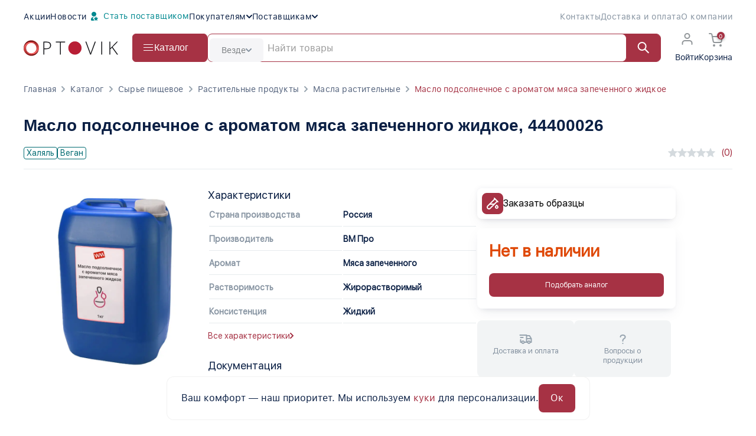

--- FILE ---
content_type: text/css
request_url: https://www.optovik.com/new-design/assets-v-071/css/main-new.css?v=8dfa7156b2bbf81075e850f4c653294d443cdd7045509cf9d8de73026c32bace
body_size: 35480
content:
body
{
    color:#0a1f44;
    line-height:20px;
    font-style:normal;
    font-size:16px
}

h1
{
    font-size:2em;
    margin: 24px 0px 24px 0px;
    line-height:35px
}

a
{
    text-decoration:none;
    background-color:transparent;
    color:#a63244
}

.input
{
    width:100%;
    min-height:36px;
    padding:8px 16px;
    margin:0;
    background:#fff;
    color:#0a1f44;
    font-weight:500;
    font-family:"San-Francisco","Arial",sans-serif;
    font-size:14px;
    line-height:20px;
    white-space:nowrap;
    text-decoration:none;
    border:1px solid #e1e4e8;
    border-radius:4px;
    -webkit-box-sizing:border-box;
    box-sizing:border-box
}

.visually-hidden
{
    position:absolute!important;
    margin:-1px;
    padding:0!important;
    border:0!important;
    height:1px!important;
    width:1px!important;
    white-space:nowrap;
    -webkit-clip-path:inset(100%);
    clip-path:inset(100%);
    clip:rect(0 0 0 0);
    overflow:hidden
}

.grid-box__footer
{
    text-align:center;
    margin-top:40px
}

.product__add-description
{
    font-size:16px;
    line-height:20px;
    color:#0a1f44
}

.filter-container-second
{
    margin-bottom:56px;
    margin-top:25px
}

.link--return-form
{
    display:block;
    margin-bottom:3px
}

.news__all
{
    display:inline-block;
    vertical-align:top;
    -webkit-transition:.3s;
    transition:.3s;
    color:#a63244;
    position:relative;
    padding-right:15px
}

.news__all:hover,.news__all:focus
{
    color:#8c182a;
    -webkit-transition:.3s;
    transition:.3s
}

.info_container
{
    color:#0a1f44;
    line-height:20px;
    font-family:"San-Francisco","Arial",sans-serif
}

.info_container>.content-center
{
    display:none
}

.info_container ul
{
    list-style:disc!important;
    padding-left:30px
}

.info_container li
{
    display:list-item;
    text-align:-webkit-match-parent;
    list-style:disc!important
}

.info_container h2,.filter-container-second h2
{
    display:block;
    font-size:1.5em;
    margin-block-start:.83em;
    margin-block-end:.83em;
    margin-inline-start:0;
    margin-inline-end:0;
    font-weight:700
}

.info_container h3
{
    display:block;
    font-size:1.17em;
    margin-block-start:1em;
    margin-block-end:1em;
    margin-inline-start:0;
    margin-inline-end:0;
    font-weight:700
}

.info_container h4,.filter-container-second h4
{
    display:block;
    font-size:16px;
    margin-block-start:1.33em;
    margin-block-end:1.33em;
    margin-inline-start:0;
    margin-inline-end:0;
    font-weight:700
}

.bid-desc__completed-repeat,.btn--two-size
{
    background-color:#a63244!important;
    color:#fff!important
}

.btn--two-size
{
    width:auto;
    padding:14px 22px!important;
    font-size:22px!important;
    background-color:#ad2140
}

.btn--two-size:hover,.btn--two-size:focus
{
    background-color:#8c182a;
    -webkit-transition:background-color .3s linear;
    transition:background-color .3s linear;
    color:#fff
}

.info_container a
{
    text-decoration:none;
    background-color:transparent;
    color:#a63244
}

.product-tabs__header
{
    border-bottom:2px solid #f1f2f4;
    position:relative;
    box-sizing:border-box
}

.product-tabs__header-list
{
    margin:0;
    padding:0;
    list-style:none;
    white-space:nowrap;
    overflow-x:auto;
    overflow-y:hidden
}

.product-tabs__label
{
    display:inline-block;
    text-align:center;
    padding-bottom:20px;
    cursor:pointer;
    position:relative;
    transition:all .2s ease-out;
    padding-right:15px;
    padding-left:15px
}

.product-tabs__label::before
{
    content: "";
    display:block;
    width:100%;
    height:2px;
    background-color:transparent;
    position:absolute;
    bottom:0;
    left:0
}

.product-tabs__label--active::before
{
    background-color:#a63244
}

.product-tabs__item
{
    padding:30px 0 20px
}

.product-tabs
{
    padding-bottom:80px;
    color:#0a1f44
}

.manuf-card-info-item
{
    color:#0a1f44;
    font-size:16px;
    line-height:20px;
    font-style:normal
}

.manuf-card-header
{
    display:flex;
    align-items:center;
    justify-content:space-between
}

button,input,optgroup,select,textarea
{
    font-family:inherit;
    font-size:100%;
    line-height:1.15;
    margin:0
}

button,input
{
    overflow:visible
}

button,select
{
    text-transform:none
}

.link,.header__top-link--tel a
{
    color:#53627c;
    -webkit-transition:.3s;
    transition:.3s
}

.link--four
{
    color:#a63244!important
}

.btn--show-all-producer-categories
{
    padding:0;
    border:0;
    background:transparent
}

.interactive
{
    border-bottom:1px dashed
}

.text-full
{
    display:none
}

.producer__item-address
{
    font-size:12px;
    font-weight:500;
    line-height:16px;
    color:#59606c
}

.producer__item-title
{
    margin-top:0;
    margin-bottom:0;
    font-weight:600
}

.producer__item-head
{
    font-size:12px;
    font-weight:500;
    line-height:16px;
    display:block;
    margin-bottom:8px;
    color:#59606c
}

.producer__item-description
{
    line-height:normal
}

.producer__item:hover
{
    color:#0a1f44
}

.producer__item-container
{
    margin-bottom:16px;
    padding-right:10px
}

.producer__item:last-child
{
    margin-bottom:10px
}

.producer__item
{
    position:relative;
    margin-bottom:16px;
    padding:14px 16px 24px;
    border:1px solid #f2f2f2;
    border-radius:4px;
    -webkit-box-shadow:0 0 1px 0 rgba(10,31,68,0.08),0 3px 4px 0 rgba(10,31,68,0.1);
    box-shadow:0 0 1px 0 rgba(10,31,68,0.08),0 3px 4px 0 rgba(10,31,68,0.1);
    cursor:pointer;
    -webkit-transition:.3s;
    transition:.3s;
    -webkit-box-sizing:border-box;
    box-sizing:border-box;
    color:#0a1f44
}

.producer__filter-link
{
    font-size:12px;
    line-height:16px;
    font-weight:600;
    color:#a6aebc!important
}

.producer__filter-link:hover
{
    color:#9CA1AB!important
}

.producer__filter
{
    display:none;
    -ms-flex-wrap:wrap;
    flex-wrap:wrap;
    margin-top:0;
    margin-bottom:0;
    padding:16px 30px;
    list-style:none
}

.producer__filter-item
{
    width:25%
}

.nice-select .list
{
    background-color:#fff;
    border-radius:5px;
    -webkit-box-shadow:0 0 0 1px rgba(68,68,68,0.11);
    box-shadow:0 0 0 1px rgba(68,68,68,0.11);
    -webkit-box-sizing:border-box;
    box-sizing:border-box;
    margin-top:4px;
    opacity:0;
    overflow:hidden;
    padding:0;
    pointer-events:none;
    position:absolute;
    top:100%;
    left:0;
    -webkit-transform-origin:50% 0;
    transform-origin:50% 0;
    -webkit-transform:scale(0.75) translateY(-21px);
    transform:scale(0.75) translateY(-21px);
    -webkit-transition:all .2s cubic-bezier(0.5,0,0,1.25),opacity .15s ease-out;
    transition:all .2s cubic-bezier(0.5,0,0,1.25),opacity .15s ease-out;
    z-index:20
}
/*@media (max-width: 1666px) {
    .nice-select .list {
        left: -250px;
    }
}*/
.nice-select.open .list
{
    display:block;
    z-index:1000;
    opacity:1;
    pointer-events:auto;
    -webkit-transform:scale(1) translateY(0);
    transform:scale(1) translateY(0);
    max-height:400px
}

.nice-select:active,.nice-select.open,.nice-select:focus
{
    border-color:#999
}

.nice-select
{
    -webkit-tap-highlight-color:rgba(0,0,0,0);
    border-radius:4px;
    border:solid 1px #e8e8e8;
    -webkit-box-sizing:border-box;
    box-sizing:border-box;
    cursor:pointer;
    display:block;
    font-family:inherit;
    font-size:14px;
    font-weight:400;
    height:48px;
    line-height:40px;
    outline:0;
    padding-left:18px;
    padding-right:30px;
    position:relative;
    text-align:left!important;
    -webkit-transition:all .2s ease-in-out;
    transition:all .2s ease-in-out;
    -webkit-user-select:none;
    -moz-user-select:none;
    -ms-user-select:none;
    user-select:none;
    white-space:nowrap;
    width:auto
}

.select--user
{
    font-family:inherit;
    font-weight:500;
    font-size:14px
}

.select--two
{
    width:288px;
    height:48px;
    font-size:14px;
    line-height:45px;
    background-color:#fff;
    border:1px solid #e1e4e8;
    -webkit-box-sizing:border-box;
    box-sizing:border-box
}

.manufacturer__label
{
    font-size:12px;
    font-weight:500;
    line-height:16px;
    display:block;
    margin-bottom:6px;
    color:#53627c
}

.manufacturer__container
{
    width:288px;
    margin-bottom:16px
}

.manufacturer__filter
{
    display:-webkit-box;
    display:-ms-flexbox;
    display:flex;
    -ms-flex-wrap:wrap;
    flex-wrap:wrap;
    -webkit-box-pack:justify;
    -ms-flex-pack:justify;
    justify-content:space-between;
    margin-bottom:35px;
    padding:32px 32px 40px;
    border:1px solid #e1e4e8;
    border-radius:4px;
    -webkit-box-sizing:border-box;
    box-sizing:border-box
}

.manufacturer
{
    margin-bottom:96px
}

.manufacturer__title
{
    margin-top:40px;
    margin-bottom:56px;
    font-size:20px;
    font-weight:600;
    line-height:28px;
    color:#0a1f44
}

.info_container-new ol
{
    display:block;
    list-style-type:decimal;
    margin-block-start:1em;
    margin-block-end:1em;
    margin-inline-start:0;
    margin-inline-end:0;
    padding-inline-start:40px
}

.info_container-new ol li
{
    list-style-type:decimal!important;
    margin-top:15px!important
}

.info_container-new ul
{
    display:block;
    list-style-type:disc!important;
    margin-block-start:1em;
    margin-block-end:1em;
    margin-inline-start:0;
    margin-inline-end:0;
    padding-inline-start:40px
}

.info_container-new ul li
{
    list-style-type:disc!important
}

em
{
    color:#0a1f44!important
}

em a
{
    text-decoration:none;
    background-color:transparent;
    color:#a63244
}

a
{
    text-decoration:none!important
}

.content-center
{
    width:auto!important;
    text-align:center!important
}

.btn
{
    padding:0;
    border:0;
    font:inherit;
    font-size:14px;
    color:inherit;
    background-color:rgba(0,0,0,0);
    cursor:pointer;
    -webkit-box-sizing:border-box;
    box-sizing:border-box;
    -webkit-user-select:none;
    -moz-user-select:none;
    -ms-user-select:none;
    user-select:none;
    -webkit-transition:background-color .3s linear;
    transition:background-color .3s linear;
    display:inline-block
}

.bid-desc__completed-repeat,.btn--two-size
{
    background-color:#a63244;
    color:#fff
}

.btn-big-centre
{
    font-size:28px!important;
    border-radius:4px
}

.h1-new
{
    font-weight:700;
    margin:.67em 0;
    color:#0a1f44
}

.action-desc
{
    margin-bottom:32px
}

.breadcrumbs
{
    -ms-flex-wrap:wrap;
    flex-wrap:wrap;
    margin-top:0;
    margin-bottom:0;
    padding-top:24px;
    padding-bottom:24px;
    padding-left:0;
    list-style:none
}

.breadcrumbs__item
{
    margin-right:4px;
    color:#59606c;
    font-size:12px;
    line-height:16px;
    font-weight:400
}

.link a
{
    color:#53627c!important;
    -webkit-transition:.3s;
    transition:.3s;
    text-decoration:none!important
}

.link:hover,.link:focus
{
    color:#0a1f44;
    -webkit-transition:.3s;
    transition:.3s
}

.btn--show-all-producer-categories:hover
{
    color:#a63244!important;
    cursor:pointer
}

.breadcrumbs__item:last-child
{
    margin-right:0
}

.action__title
{
    margin-top:0;
    margin-bottom:27px;
    font-size:20px;
    font-weight:600;
    line-height:28px;
    color:#0a1f44
}

.action__item
{
    margin-bottom:48px
}

.action__item-img-container
{
    margin-bottom:24px
}

.action__item-container
{
    display:flex;
    flex-direction:column
}

.item-new
{
    flex-grow:1;
    align-items:stretch
}

.action__item-title
{
    margin-top:0;
    margin-bottom:8px;
    font-size:20px;
    font-weight:600;
    line-height:28px;
    color:#0a1f44
}

.action__item-date
{
    font-size:12px;
    font-weight:500;
    line-height:16px;
    display:block;
    margin-bottom:20px;
    color:#59606c
}

.action__item-description
{
    margin-top:0;
    margin-bottom:24px;
    color:#53627c
}

.action__item-more
{
    display:inline-block;
    vertical-align:top;
    -webkit-transition:.3s;
    transition:.3s;
    color:#a63244;
    position:relative;
    padding-right:15px;
    font-weight:600;
    text-decoration:none
}

.action__item-more:hover,.action__item-more:focus
{
    color:#8c182a;
    -webkit-transition:.3s;
    transition:.3s;
    text-decoration:none
}

.action__item-more::after
{
    position:absolute;
    top:50%;
    right:0;
    content:"";
    width:15px;
    height:15px;
    background-image:url(../../assets/img/arrow-next-link.svg);
    background-repeat:no-repeat;
    background-position:center;
    background-size:15px;
    -webkit-transform:translateY(-50%);
    transform:translateY(-50%)
}

.info_container-new
{
    margin-top:30px;
    margin-right:auto;
    font-family:"San-Francisco","Arial",sans-serif;
    font-size:16px;
    line-height:22px;
    color:#0a1f44
}
.info_container-new p span{
    line-height: 1.55;
}
.info_container-new p {
    margin: 0 0 12px 0;
}
.grid-box__footer-btn
{
    font-size:14px!important;
    padding:14px 22px!important;
    border-radius:4px
}

.main-on-page
{
    display:none
}

.cooperation__title
{
    margin-top:40px;
    margin-bottom:30px;
    font-size:20px;
    font-weight:600;
    line-height:28px;
    color:#0a1f44
}

.cooperation__field
{
    margin:0 0 5px;
    padding:0;
    border:0
}

.cooperation__container
{
    width:100%;
    margin-bottom:24px
}

.cooperation__label
{
    display:block;
    margin-bottom:6px;
    color:#53627c;
    font-size:12px;
    font-weight:500;
    line-height:16px
}

.cooperation__field--contacts
{
    margin-bottom:0;
    margin-top:5px
}

.cooperation__who
{
    margin-top:0;
    margin-bottom:24px;
    font-size:20px;
    font-weight:600;
    line-height:28px;
    color:#0a1f44
}

.cooperation__list
{
    margin-top:0;
    margin-bottom:0;
    padding-left:0;
    list-style:none;
}

.cooperation__container
{
    width:100%;
    margin-bottom:24px
}

.cooperation__choice-user-input
{
    position:relative;
    color:#59606c;
    cursor:pointer;
    padding:0 0 0 29px;
    display:block;
    margin-bottom:14px;
    font-weight:500;
    font-size:14px;
    line-height:20px
}

.cooperation__choice-user-input::after
{
    position:absolute;
    top:0;
    right:auto;
    left:0;
    content:"";
    width:18px;
    height:18px;
    background-color:#fff;
    border:2px solid #c9ced6;
    border-radius:4px;
    -webkit-box-sizing:border-box;
    box-sizing:border-box;
    -webkit-transition:.3s;
    transition:.3s
}

.cooperation__send
{
    display:inline-block;
    vertical-align:top;
    border:0;
    font:inherit;
    line-height:inherit;
    text-align:center;
    border-radius:4px;
    background-color:rgba(0,0,0,0);
    cursor:pointer;
    -webkit-box-sizing:border-box;
    box-sizing:border-box;
    -ms-touch-action:manipulation;
    touch-action:manipulation;
    -webkit-user-select:none;
    -moz-user-select:none;
    -ms-user-select:none;
    user-select:none;
    -webkit-transition:.3s;
    transition:.3s;
    color:#fff;
    background-color:#a63244;
    padding:14px;
    width:100%;
    max-width:320px
}

.cooperation__send:hover,.cooperation__send:focus
{
    background-color:#8c182a;
    -webkit-transition:.3s;
    transition:.3s
}

.content-center
{
    width:auto!important;
    text-align:center!important
}

.btn-big-centre
{
    font-size:28px!important
}

.red-border
{
    border-color:red
}

.nice-select .option
{
    border-bottom:none
}

.nice-select .option:first-child
{
    border-bottom:none!important
}

.nice-select .option a
{
    text-decoration:none!important;
    color:#53627C;
    width:100%
}

.nice-select .option:hover
{
    background-color:#f6f6f6!important;
    cursor:pointer!important
}

.error-new
{
    padding-top:45px
}

.error-new::before
{
    display:block;
    margin-bottom:50px;
    content:"404";
    font-size:114px;
    line-height:87px;
    font-weight:700;
    text-align:center
}

.error__title
{
    margin-top:0;
    margin-bottom:15px;
    font-size:20px;
    font-weight:600;
    line-height:28px;
    color:#0a1f44;
    text-align:center
}

.error__text
{
    margin:0 auto 32px;
    max-width:540px;
    color:#59606c;
    text-align:center
}

.error__back
{
    vertical-align:top;
    -webkit-transition:.3s;
    transition:.3s;
    position:relative;
    padding-right:0;
    padding-left:18px;
    font-size:12px;
    font-weight:500;
    line-height:16px;
    display:block;
    width:130px;
    margin-right:auto;
    margin-bottom:56px;
    margin-left:auto;
    color:#a63244
}

.error__back:hover
{
    color:#a63244
}

.error__back::after
{
    position:absolute;
    top:50%;
    right:0;
    content:"";
    width:15px;
    height:15px;
    background-repeat:no-repeat;
    background-position:center;
    background-size:15px;
    -webkit-transform:translateY(-50%);
    transform:translateY(-50%);
    text-decoration:none
}

.feedbaack__title
{
    font-size:20px;
    font-weight:600;
    line-height:28px;
    color:#0a1f44;
    margin-top:0;
    margin-bottom:32px;
    text-align:center
}

.feedback__user
{
    margin-top:0;
    margin-bottom:24px;
    padding-left:0;
    list-style:none
}

.feedback__user-item
{
    margin-bottom:16px
}

.order__field-label
{
    font-size:12px;
    font-weight:500;
    line-height:16px;
    display:block;
    margin-bottom:6px;
    color:#53627c
}

.feedback__submit
{
    display:inline-block;
    vertical-align:top;
    border:0;
    font:inherit;
    line-height:inherit;
    text-align:center;
    border-radius:4px;
    background-color:rgba(0,0,0,0);
    cursor:pointer;
    -webkit-box-sizing:border-box;
    box-sizing:border-box;
    -ms-touch-action:manipulation;
    touch-action:manipulation;
    -webkit-user-select:none;
    -moz-user-select:none;
    -ms-user-select:none;
    user-select:none;
    -webkit-transition:.3s;
    transition:.3s;
    color:#fff;
    background-color:#a63244;
    padding:14px;
    width:236px;
    margin-bottom:96px
}

.feedback__submit:hover,.feedback__submit:focus
{
    background-color:#8c182a;
    -webkit-transition:.3s;
    transition:.3s
}

.feedback__user-item--question textarea
{
    min-height:138px;
    -webkit-box-sizing:border-box;
    box-sizing:border-box
}

.feedback .input:focus-visible
{
    outline:none!important
}

.reviews__rating
{
    position:relative;
    display:inline-block;
    vertical-align:top;
    width:82px;
    height:13px
}

.field-green-border
{
    border-color:#90ee90!important
}

.field-red-border
{
    border-color:#a63244!important
}

.field-grey-border
{
    border-color:#e5e5e5!important
}

.request-info-message-block
{
    width:42%;
    margin-top:21px;
    text-align:left;
    font-size:14px;
    float:right
}

.request-info-message-block-ok
{
    color:#90ee90
}

.request-info-message-block-error
{
    color:#912a3a
}

.fade
{
    opacity:0;
    transition: opacity .9s ease-in-out
}

.fade.show
{
    opacity:1
}

.reviews__rating-fill,.reviews__rating-none
{
    position:absolute;
    top:0;
    left:0;
    content:"";
    width:82px;
    height:13px;
    margin-top:3px;
    background-image:url(../../../img/star.svg);
    background-repeat:space no-repeat
}

.reviews__rating-fill
{
    margin-top:0;
    background-image:url(../../../img/star1.svg);
    width:0;
    min-height:35px
}

.reviews__rating-fill--one-stars
{
    width:20%
}

.reviews__rating-fill--two-stars
{
    width:38%
}

.reviews__rating-fill--three-stars
{
    width:59%
}

.reviews__rating-fill--four-stars
{
    width:80%
}

.reviews__rating-fill--five-stars
{
    width:100%
}

.linksmap li
{
    display:inline
}

.link-in-request
{
    color:#1e87f0
}

.error-field-name,.bold-string
{
    font-weight:700!important;
    font-size:94%
}

.no-results-messages span span
{
    display:inline;
    padding:5px 5px 2px 0
}

@media (min-width: 1280px) {
    .input
    {
        min-height:48px
    }

    .filter-container-second
    {
        display:block;
        margin-bottom:30px
    }

    .producer__item-container--rating
    {
        width:20%
    }

    .producer__item-head
    {
        display:none
    }

    .producer__item-container
    {
        width:25%;
        margin-bottom:0
    }

    .producer__item
    {
        display:-webkit-box;
        display:-ms-flexbox;
        display:flex;
        -ms-flex-wrap:wrap;
        flex-wrap:wrap;
        padding:32px
    }

    .producer__filter
    {
        display:-webkit-box;
        display:-ms-flexbox;
        display:flex
    }

    .manufacturer__container
    {
        margin-bottom:0
    }

    .manufacturer__title
    {
        font-size:28px;
        font-weight:700;
        line-height:40px
    }

    .action
    {
        margin-bottom:132px
    }

    .action__title
    {
        margin-bottom:56px
    }

    .action__item
    {
        display:-webkit-box;
        display:-ms-flexbox;
        display:flex;
        -ms-flex-wrap:wrap;
        flex-wrap:wrap;
        margin-bottom:32px!important
    }

    .action__item-container
    {
        width:750px;
        padding-left:50px
    }

    .action__item-img-container
    {
        margin-bottom:0!important
    }

    .action__item-title
    {
        margin-top:8px
    }

    .action-desc
    {
        margin-bottom:96px
    }

    .cooperation
    {
        margin-bottom:96px
    }

    .cooperation__title
    {
        font-size:28px;
        font-weight:700;
        line-height:40px
    }

    .cooperation__list--contacts
    {
        display:-webkit-box;
        display:-ms-flexbox;
        display:flex;
        -ms-flex-wrap:wrap;
        flex-wrap:wrap;
        -webkit-box-pack:justify;
        -ms-flex-pack:justify;
        justify-content:left;
        margin-bottom:5px;
        gap:1%;
    }

    .cooperation__container
    {
        width: 24%;
        max-width:none
    }

    .cooperation__container--email,.cooperation__container--geography
    {
        margin-right:auto;
    }

    .cooperation__container--choise-user input:checked + label
    {
        color:#0a1f44
    }

    .cooperation__container--choise-user input:checked + label::before
    {
        position:absolute;
        top:5px;
        right:auto;
        left:4px;
        content:"";
        width:11px;
        height:6px;
        background-color:transparent;
        border-left:2px solid #fff;
        border-bottom:2px solid #fff;
        border-radius:1px;
        -webkit-box-sizing:border-box;
        box-sizing:border-box;
        -webkit-transform:rotate(-45deg);
        transform:rotate(-45deg);
        z-index:2;
        -webkit-transition:.3s;
        transition:.3s
    }

    .cooperation__container--choise-user input:checked + label::after
    {
        background-color:#a63244;
        border-color:#a63244;
        -webkit-transition:.3s;
        transition:.3s
    }

    .error-new
    {
        padding-top:75px;
        padding-bottom:90px;
        background-image:url(../../../img/404@1x.jpg);
        background-repeat:no-repeat;
        background-position:center 0
    }

    .error-new::before
    {
        display:block;
        margin-bottom:100px;
        content:"404";
        font-size:460px;
        line-height:327px;
        font-weight:700;
        text-align:center;
        opacity:.05
    }

    .feedback__user
    {
        display:-webkit-box;
        display:-ms-flexbox;
        display:flex;
        -ms-flex-wrap:wrap;
        flex-wrap:wrap;
        -webkit-box-pack:justify;
        -ms-flex-pack:justify;
        justify-content:space-between
    }

    .feedback__user-item
    {
        width:32%
    }

    .feedback__user-item--question
    {
        width:100%
    }
}

@media (min-width: 768px) {
    .manufacturer__title
    {
        margin-top:0
    }

    .breadcrumbs
    {
        display:-webkit-box;
        display:-ms-flexbox;
        display:flex
    }

    .action
    {
        margin-top:0
    }

    .action-desc
    {
        margin-top:0
    }

    .cooperation__title
    {
        margin-top:0
    }
}

@media (max-width: 768px) {
    .breadcrumbs
    {
        display:none
    }

    .input
    {
        width:77vw
    }

    .request-info-message-block
    {
        display:none
    }
}

@media (max-width: 420px) {
    .request-info-message-block
    {
        display:none
    }
}

.category_svg
{
    fill:#a63244;
    stroke:#A63244
}

.display-none
{
    display:none!important
}

.city-img-louder
{
    height:25px;
    width:25px
}

.js--city-list.open .list
{
    list-style:none;
    width:100%;
    min-width:170px;
    max-height:400px;
    overflow-y:scroll
}

.vertical-align-js-search
{
    display:flex!important;
    align-items:center
}

.ui-menu-category
{
    text-align:left!important;
    padding:0 5px!important;
    font-weight:600!important;
    font-size:90%!important
}

.ui-menu.ui-widget.ui-widget-content .ui-menu-show-all a
{
    color:#a63244
}

.ui-menu-category
{
    text-align:left!important;
    padding:0 5px!important;
    font-weight:600!important;
    font-size:90%!important
}

.ui-menu.ui-widget.ui-widget-content .ui-menu-item
{
    font-weight: 400;
    font-size: 14px;
    line-height: 15px;
    letter-spacing: 0px;
    color:#0a1f44;
    display: grid;
    gap: 12px;
    padding: 0px 23px 0px 23px;
}
@media (max-width: 768px) {
    .ui-menu.ui-widget.ui-widget-content .ui-menu-item
    {
        padding: 0px;
    }
}
.ui-menu-block-content{
    display: grid;
    gap: 8px;
}
.similar-word{
    align-items:center;
    margin-right:5px;
    min-height: 24px;
    gap: 14px;
}
.similar-word:hover{
    color: #a63244;
}
.category-label:hover{
    color: #a63244!important;
}
.ui-category-img
{
    margin-right:9px;
    margin-bottom:-3px;
    max-height:23px;
    max-width:23px
}


.status
{
    position:absolute;
    bottom:0;
    right:0;
    display:-webkit-box;
    display:-ms-flexbox;
    display:flex;
    -webkit-box-pack:center;
    -ms-flex-pack:center;
    justify-content:center;
    -webkit-box-align:center;
    -ms-flex-align:center;
    align-items:center;
    width:8px;
    height:8px;
    background-color:#a63244;
    border:1px solid #fff;
    border-radius:50%;
    -webkit-box-shadow:0 2px 4px rgba(0,0,0,0.3);
    box-shadow:0 2px 4px rgba(0,0,0,0.3);
    -webkit-box-sizing:border-box;
    box-sizing:border-box
}

.status--top
{
    top:-2px;
    bottom:auto
}

.status--count
{
    right:-3px;
    width:12px;
    height:12px;
    font-size:8px;
    font-weight:700;
    line-height:10px;
    color:#fff
}

.mainblocks
{
    padding:0;
    margin-bottom:-30px
}

.img-block .small
{
    margin-left:10px
}

.catalog_image
{
    padding: 0 !important;
    background-image:url(../../images/catalog_bg_new.png)!important
}

.product-category__item-list
{
    list-style-position:inside;
    -moz-column-count:3;
    -webkit-column-count:3;
    column-count:3;
    list-style-type:decimal;
    height:370px;
    overflow:hidden
}

.product-category__item-container .product-category__item-list
{
display: none;
}
.subcategories-list li.hidden {
    display: none;
}

.show-more-btn {
    background: none;
    border: none;
    color: #007bff;
    cursor: pointer;
    font-size: 14px;
    padding: 5px 0;
}


.subcategories-list li.hidden {
    display: none;
}

.show-more-btn {
    background: none;
    border: none;
    color: #a63244;
    cursor: pointer;
    font-size: 14px;
    padding: 5px 0;
    transition: color 0.2s ease;
    text-decoration: none;
    display: flex;
    align-items: center;
    gap: 5px;
}

.industry-group {
    margin-bottom: 15px;
}

.industry-letter {
    font-weight: bold;
    font-size: 18px;
    color: #333;
}
.industry-list-grouped {
    display: grid;
    grid-template-columns: repeat(3, 1fr);
    gap: 30px;
}
.industry-group {
    margin-bottom: 15px;
}
.industry-letter {
    font-weight: 600;
}
.show-more-letter-btn {
    background: none;
    border: none;
    color: #007bff;
    cursor: pointer;
    font-size: 14px;
    padding: 0;
}
.hidden {
    display: none;
}
.industry-list-grouped {
    display: grid;
    grid-template-columns: repeat(3, 1fr);
    grid-auto-rows: auto;
    align-items: start;
    gap: 10px 40px;

}

.industry-group {
    display: flex;
    flex-direction: column;
    gap: 4px;
}

.industry-letter {
    font-weight: 600;
    font-size: 16px;
    line-height: 24px;
    color: rgba(10, 31, 68, 1);
}

.industry-group ul {
    list-style: none;
    margin: 0;
    padding: 0;
    overflow-x: hidden;
}

.industry-group li {
    margin: 2px 0;
    font-size: 15px;
}

.show-more-letter-btn {
    all: unset;
    margin-top: 5px;
    align-self: flex-start;
    font-size: 14px;
    border-radius: 6px;
    cursor: pointer;
    transition: 0.2s;
    color: #a63244;
    display: flex;
}

.industry-name{
    font-weight: 600;
    font-size: 24px;
    line-height: 30px;
    letter-spacing: 0px;
    color: rgba(10, 31, 68, 1);
    text-transform: none;
}
.industry-name::first-letter {
    text-transform: uppercase;
}

.industry-count{
    font-weight: 400;
    font-size: 14px;
    leading-trim: NONE;
    line-height: 20px;
    color: rgba(134, 147, 161, 1);
}

.mainSub-M-link a,.link.link--three.product-category__item-link
{
    color:#000;
    display:inline-block;
    margin-bottom:5px;
    line-height:20px
}

.mainSub-M-link a:hover,.link.link--three.product-category__item-link:hover,.link.link--four.link--arrow.product-category__item-link-all
{
    text-decoration:none;
    color:#a63244
}

.mainSub-M-link
{
    margin-bottom:15px
}

.mainSub-M-link span
{
    font-size:12px;
    color:#000;
    margin-left:5px
}
.header__Mainnav-subs{
    padding-right: 20px;
}
.header__modal-container-body__block .header__banner-side .banner-side-img
{
    margin-bottom:24px;
    max-width: 955px;
}
@media (max-width: 1140px) {
    .header__Mainnav-subs {
        padding-right: 0px;
    }
}

.mt-5
{
    margin-top:35px
}

.banner_item.full
{
    padding:0!important
}

.banner_item.full .discount_img img
{
    position:relative!important
}

main .section-banner .banner_inner .banner_square
{
    position:relative;
    flex:0 0 auto;
    width:calc(32% - 10px);
    background-repeat:no-repeat;
    background-position:left bottom
}

@media (max-width: 820px) {
    main .section-banner .banner_inner .banner_square
    {
        width:100%;
        height:42.6829vw;
    }
}

@media (max-width: 500px) {
    main .section-banner .banner_inner .banner_square
    {
        height:200px
    }
}

main .section-banner .banner_inner .banner_square .square_logo
{
    text-align:end;
    padding-top:20px;
    position:inherit;
    z-index:1
}

main .section-banner .banner_inner .banner_square .square_text_wrapper
{
    position:absolute;
    top:0;
    left:0;
    bottom:0;
    display:flex;
    align-items:center;
    justify-content:end;
    right:15px;
    z-index:1
}

@media (max-width: 820px) {
    main .section-banner .banner_inner .banner_square .square_text_wrapper
    {
        right:100px
    }
}

@media (max-width: 500px) {
    main .section-banner .banner_inner .banner_square .square_text_wrapper
    {
        right:50px
    }
}

main .section-banner .banner_inner .banner_square .square_text_wrapper span
{
    font-weight:700;
    font-size:18px;
    line-height:120%;
    letter-spacing:.04em;
    text-transform:uppercase;
    color:#a63244;
    font-style:normal;
    background:#fff;
    box-shadow:3px 3px 0 #7a1727;
    border-radius:8px;
    display:inline-block;
    padding:14px 10px
}

@media (max-width: 1140px) {
    main .section-banner .banner_inner .banner_square .square_text_wrapper span
    {
        font-size:16px
    }
}

@media (max-width: 820px) {
    main .section-banner .banner_inner .banner_square .square_text_wrapper span
    {
        padding:20px;
        font-size:35px;
        box-shadow:3px 3px 0 #7a1727;
        border-radius:16px
    }
}

@media (max-width: 500px) {
    main .section-banner .banner_inner .banner_square .square_text_wrapper span
    {
        padding:10px 10px 10px 15px;
        font-size:18px
    }
}

main .section-banner .banner_inner .banner_square .square__img
{
    height:100%
}

@media (max-width: 820px) {
    main .section-banner .banner_inner .banner_square .square__img
    {
        width:100%;
        height: 42.6829vw;
    }
}

@media (max-width: 500px) {
    main .section-banner .banner_inner .banner_square .square__img
    {
        width:100%;
        position:initial;
        box-shadow:0 6px 12px -6px #18274B1F
    }

}

main .section-banner .banner_inner .banner_square
{
    overflow:hidden
}

main .section-banner .banner_inner .swiper .discount_img img
{
    z-index:-1;
    max-width: 100%;
}

.best_offers .card_content .price_wrapper .price_value
{
    line-height:20px
}

.request .request_item .purchReq__B-L-R-inp.chosen
{
    color:#a5a5a5
}

.mainModalTableOfItems
{
    border-collapse:collapse;
    width:100%;
    border:1px solid #b9b9b9;
    margin-bottom:20px;
    margin-top:20px
}

.mainModalTableOfItems thead tr th
{
    font-weight:500;
    margin-bottom:5px;
    color:#a63244;
    font-size:14px
}

.mainModalTableOfItems th
{
    padding:10px;
    border:1px solid #b9b9b9
}

.mainModalTableOfItems tbody th
{
    font-weight:400;
    font-size:12px
}

.header__middle-user-link
{
    position:relative
}

#tableFinalSum
{
    display:block;
    text-align:right
}

#tableFinalSum span
{
    color:#a63244
}

main .offers .offers_inner .sBs-item.selected .step_number span
{
    color:#fff
}

main .section-banner .banner_inner .swiper .swiper-button-next,main .section-banner .banner_inner .swiper .swiper-button-prev
{
    filter:drop-shadow(3px 3px 2px rgba(0,0,0,.7));
    -webkit-filter:drop-shadow(3px 3px 2px rgba(0,0,0,.7))
}

main .section-banner .banner_inner > div
{
    background:none;
    width:100%
}

.createCard-block .createCard-postAlot.disabled
{
    opacity:.3;
    user-select:none
}

.product-category__title
{
    margin-top:12px;
    margin-bottom:10px
}

.title
{
    margin-top:0;
    margin-bottom:0;
    font-size:20px;
    font-weight:600;
    line-height:28px;
    color:#0a1f44
}

.product-category__switcher
{
    margin-bottom:30px
}

.hero .hero_title
{
    font-family:"SF UI Text",sans-serif;
    font-size:36px;
    line-height:40px;
    font-weight:700;
    max-width:443px;
    color:#AF1F38
}

.hero .hero_actions .about_btn
{
    border:1px solid #D6D6D6;
    line-height:19px
}

@media (min-width: 1280px) {
    .title
    {
        font-size:28px;
        font-weight:700;
        line-height:40px
    }
}

@media (max-width: 564px) {
    .product-category__switcher
    {
        display:flex;
        flex-direction:column;
        justify-content:space-between
    }
}

@media (min-width: 1280px) {
    .product-category__switcher
    {
        margin-bottom:1.5em
    }
}

.drop-nav__inner
{
    display:flex;
    flex-wrap:wrap
}

.js--catalogue-type-wrapcatalogue-type-wrap--assignments .drop-nav__items
{
    border:0;
    padding-right:0
}

.drop-nav__items
{
    flex-basis:250px;
    border-right:1px solid #e1e4e8;
    padding:10px 5px 10px 0;
    box-sizing:border-box
}

.drop-nav
{
    max-height:0;
    overflow:hidden;
    background-color:#fff;
    box-shadow:0 0 1px 0 rgba(10,31,68,0.08),0 1px 1px 0 rgba(10,31,68,0.08);
    transition:max-height .2s
}

.drop-nav--open
{
    max-height:500px
}

.drop-nav__inner
{
    display:flex;
    flex-wrap:wrap
}

.drop-nav__items
{
    flex-basis:250px;
    border-right:1px solid #e1e4e8;
    padding:10px 5px 10px 0;
    box-sizing:border-box
}

.drop-nav__items-box
{
    height:480px;
    overflow-y:auto
}

.drop-nav__items-box::-webkit-scrollbar
{
    width:5px
}

.drop-nav__items-box::-webkit-scrollbar-track
{
    -webkit-box-shadow:inset 0 0 6px rgba(0,0,0,0.3);
    border-radius:10px;
    background-color:#f5f5f5
}

.drop-nav__items-box::-webkit-scrollbar-thumb
{
    border-radius:10px;
    -webkit-box-shadow:inset 0 0 6px rgba(0,0,0,.3);
    background-color:#a63244
}

.drop-nav__item
{
    position:relative;
    padding:10px 32px 10px 16px;
    font-size:16px;
    font-weight:600;
    border-radius:4px;
    -webkit-transition:.3s;
    transition:.3s;
    -webkit-box-sizing:border-box;
    box-sizing:border-box;
    cursor:pointer
}

.drop-nav__item--parent:after
{
    content:"";
    display:block;
    position:absolute;
    right:20px;
    top:19px;
    width:8px;
    height:8px;
    margin-top:-4px;
    border-bottom:2px solid #0a1f44;
    border-right:2px solid #0a1f44;
    -webkit-transform:rotate(-45deg);
    transform:rotate(-45deg);
    -webkit-transition:.3s;
    transition:.3s
}

.drop-nav__item:hover
{
    background-color:#f1f1f1
}

.drop-nav__item--active
{
    background-color:#f1f2f4
}

.drop-nav__item-ttl
{
    display:block;
    line-height:1.1
}

.drop-nav__sub-items
{
    flex-basis:calc(100% - 250px);
    padding:20px 40px;
    box-sizing:border-box
}

.drop-nav__sub-inner
{
    overflow-y:auto;
    max-height:420px;
    width:100%
}

.js--catalogue-type-wrapcatalogue-type-wrap--assignments .drop-nav__sub-inner
{
    -moz-column-count:2;
    column-count:2;
    -moz-column-gap:24px;
    column-gap:24px;
    max-height:100%
}

.drop-nav__sub-inner::-webkit-scrollbar
{
    width:10px;
    height:10px
}

.drop-nav__sub-inner::-webkit-scrollbar-thumb
{
    background:transparent
}

.drop-nav__sub-inner::-webkit-scrollbar-track
{
    background:transparent
}

.drop-nav__sub-item
{
    width:100%;

    box-sizing:border-box;
    margin-bottom:16px;

}
.drop-nav__sub-item a
{
    font-weight: 600;
    font-size: 16px;
    color: rgba(10, 31, 68, 1)!important;
    line-height:24px;
}

.drop-nav__sub-item a:hover
{
    color: #a63244 !important;
    transition: transform 0.2s ease;
}
.subcategories-list a{
    color: rgba(10, 31, 68, 1);
    font-weight: 400;
    font-size: 14px;
    line-height: 20px;
}
.subcategories-list a:hover{
    color: #a63244 !important;
    transition: transform 0.2s ease;
}
.drop-nav__sub-item-ttl
{
    font-weight: 600;
    font-size: 24px;
    line-height: 30px;
    letter-spacing: 0px;
    color:rgba(10, 31, 68, 1);
    margin-bottom:20px
}
.drop-nav__sub-item-ttl a
{
    font-weight: 600;
    font-size: 24px;
    line-height: 30px;
    letter-spacing: 0px;
    color:rgba(10, 31, 68, 1) !important;
    margin-bottom:20px
}
.drop-nav__sub-item-ttl a:hover
{
    color: #a63244 !important;
    transition: transform 0.2s ease;
}

.drop-nav__sub-item-ttl a,.drop-nav__sub-item-ttl span
{
    color:#0a1f44
}

.drop-nav__sub-item-ttl a:hover
{
    color:#a63244
}

.drop-nav__sub-list
{
    margin:0;
    padding:0;
    list-style:none
}

.drop-nav__sub-list-item
{
    margin-bottom:5px;
    font-size:14px
}

.drop-nav__sub-list-item:last-child
{
    margin-bottom:0
}

.drop-nav__sub-list-item a
{
    color:inherit;
    font-size:14px
}

.drop-nav__items-main
{
    display:none
}

.drop-nav__link
{
    display:block;
    color:inherit;
    line-height:1.1;
    font-size:16px;
    font-weight:600;
    padding:10px 15px
}

.drop-nav__sub-list .link__show
{
    color:#53627c!important;
    text-decoration:none!important
}

.product-category__title
{
    margin-bottom:10px
}

main
{
    min-height:calc(100vh - 465px);
    margin-top: 124px;
}
@media (max-width: 768px) {
    main
    {
        margin-top: 56px;
    }
}
#mobile-menu .menu > ul
{
    padding:0;
    margin:0;
    display:block
}

#mobile-menu .menu > ul > li:not(.counters),.menu ul > li.expanded,.menu ul > li.selected:not(.counters)
{
    position:static
}

#mobile-menu .menu ul > li
{
    list-style:none;
    display:block;
    margin:0;
    border-bottom:1px solid #f2f2f2;
    padding:0
}

#mobile-menu .compact_menu .menu ul > li a
{
    padding-top:11px;
    padding-bottom:12px
}

#mobile-menu .menu.middle > ul > li > a
{
    background:#fbfbfb
}

#mobile-menu .menu ul > li a.parent
{
    padding-right:46px
}

#mobile-menu .menu ul > li a
{
    padding:10px 20px;
    display:block;
    position:relative;
    font-size:15px;
    font-weight:700
}

#mobile-menu .compact_menu .menu.middle a .svg-inline-region
{
    top:18px
}

#mobile-menu .menu.middle a .svg
{
    position:absolute;
    display:inline-block;
    vertical-align:middle;
    background-repeat:no-repeat;
    background-position:center center
}

#mobile-menu .menu.middle a .svg-inline-region
{
    width:9px;
    min-width:9px;
    height:12px;
    min-height:12px;
    left:23px
}

#mobile-menu .menu ul > li .arrows
{
    position:absolute;
    z-index:1;
    width:46px;
    top:0;
    right:0;
    bottom:0;
    cursor:pointer;
    padding-left:8px;
    display:block
}

#mobile-menu .dropdown
{
    left:100%;
    top:0;
    width:100%;
    border:medium none;
    box-shadow:none;
    visibility:visible;
    opacity:1;
    display:none;
    position:absolute;
    z-index:5;
    background:#fff;
    margin:0;
    padding:0
}

.drop-nav__items-box
{
    height:480px;
    overflow-y:auto
}

@media (max-width: 1024px) {
    .drop-nav__sub-items,.drop-nav__items-box
    {
        display:none
    }

    .drop-nav__items-main
    {
        display:block;
        padding:10px 0
    }
}

.discount_text
{
    position:absolute;
    top:0;
    bottom:0;
    margin:auto;
    display:block;
    height:fit-content;
    left:100px
}

main .section-banner .banner_inner .swiper .banner_item
{
    padding:0;
    height:100%;
    width:100%
}

main .section-banner .banner_inner .swiper .discount_img img
{
    position:relative
}

@media (max-width: 500px) {
    .discount_text
    {
        left:30px
    }
}

@media (max-width: 820px) {
    .header-profile span.desktop
    {
        display:none
    }

    body
    {
        padding:0
    }

    main .section-banner .banner_inner .swiper .banner_item
    {
        padding:0
    }

    main .section-banner .banner_inner .swiper .discount_img img
    {
        width:100%
    }

    main .section-banner .banner_inner .swiper .discount_text
    {
        padding:20px 35px 0
    }

}

@media (max-width: 1140px) {
    main .section-banner .banner_inner .swiper .discount_img img
    {
        width:100%;
        min-height:100%
    }
}

.dark-color:not(.active)
{
    color:#222
}

.svg_triangle_right
{
    background-image:url(../../images/Triangle_right.svg)
}

.wrap ul
{
    list-style-position:inside;
    -moz-column-count:3;
    -webkit-column-count:3;
    column-count:3;
    list-style-type:decimal;
    height:370px
}

#mobile-menu .expanded .dropdown .menu_back a
{
    font-size:15px;
    line-height:18px;
    padding:23px 20px 22px 57px;
    cursor:pointer;
    position:relative
}

#mobile-menu .menu ul > li
{
    list-style:none;
    display:block;
    margin:0;
    border-bottom:1px solid #f2f2f2;
    padding:0
}

#mobile-menu .dropdown
{
    left:100%;
    top:0;
    width:100%;
    border:medium none;
    box-shadow:none;
    visibility:visible;
    opacity:1;
    display:none;
    position:absolute;
    z-index:5;
    background:#fff;
    margin:0;
    padding:0
}

#mobile-menu .menu ul > li .arrows .svg
{
    position:absolute;
    top:50%;
    left:50%;
    margin:-15px 0 0 -15px;
    width:30px;
    height:30px
}

#mobile-menu .expanded > .dropdown
{
    display:block
}

#mobile-menu .expanded .dropdown .menu_back .svg
{
    position:absolute;
    top:25px;
    left:20px;
    width:20px;
    height:20px
}

#mobile-menu .expanded .dropdown .menu_title
{
    font-size:15px;
    line-height:18px;
    color:#333;
    font-weight:700;
    padding:22px 23px 23px 19px;
    background-color:#fbfbfb
}

#mobile-menu .menu ul > li a.parent
{
    padding-right:46px
}

@media (max-width: 480px) {
    #mobile-menu .menu > ul
    {
        max-height:none;
        column-count:2
    }
}

.grid-box__inner
{
    display:flex;
    flex-wrap:wrap
}

.grid-box__item
{
    flex-basis:25%;
    max-width:25%;
    padding-right:15px;
    margin-bottom:20px;
    box-sizing:border-box
}

.product-category-container .grid-box__item-box picture img
{
    top:0;
    left:0;
    width:100%;
    object-fit:scale-down
}

.product-category__item-container
{
    text-align:center;
    padding:10px 15px 0;
    border-radius:4px;
    -webkit-box-sizing:border-box;
    box-sizing:border-box;
    margin-top:5px
}

.grid-box__item-ttl
{
    font-size:18px;
    font-weight:600;
    letter-spacing: .5px;
    line-height:1.1;
    overflow:hidden
}

.product-category-container .grid-box__item-box picture
{
    min-height:170px;
    display:flex;
    flex-flow:column;
    justify-content:center;
    position:relative
}

.grid-box__item-box
{
    -webkit-box-shadow:0 0 1px 0 rgba(10,31,68,0.08),0 3px 4px 0 rgba(10,31,68,0.1);
    box-shadow:0 0 1px 0 rgba(10,31,68,0.08),0 3px 4px 0 rgba(10,31,68,0.1);
    -webkit-transition:all .2s ease;
    transition:all .2s ease;
    border:1px solid #e1e4e8;
    box-sizing:border-box;
    height:100%
}
.grid-box__item-box:hover, .grid-box__item-box:focus {
    -webkit-box-shadow: 0 0 1px 0 rgba(10, 31, 68, 0.1), 0 18px 18px 0 rgba(10, 31, 68, 0.12);
    box-shadow: 0 0 1px 0 rgba(10, 31, 68, 0.1), 0 18px 18px 0 rgba(10, 31, 68, 0.12);
    -webkit-transform: translateY(-16px);
    transform: translateY(-16px);
}

.link,.header__top-link--tel a
{
    color:#53627c;
    -webkit-transition:.3s;
    transition:.3s;
    text-decoration:none
}

.grid-box__item-link:hover
{
    color:#a63244;
    text-decoration:none
}

.purchReq__B__price .readonlyMainPage
{
    border:none;
    color:#a63244;
    font-weight:500;
    font-size:14px;
    line-height:17px;
    letter-spacing:.015em;
    display:inline-block
}

.errorModalMainPage
{
    padding:20px 30px;
    border-radius:10px;
    margin-bottom:10px;
    display:none
}

.errorModalMainPage.error
{
    color:#933737;
    background:rgba(230,100,100,0.35);
    display:block
}

.errorModalMainPage.success
{
    color:#379364;
    background:rgba(100,230,130,0.35);
    display:block;
    line-height:20px
}

.product-wrapper--two
{
    margin-bottom:54px
}

.product-wrapper__head
{
    margin-bottom:24px
}

.product-wrapper__head-title
{
    margin-bottom:18px
}

.product
{
    position:relative;
    margin-bottom:16px;
    padding:14px 16px 24px;
    border:1px solid #f2f2f2;
    border-radius:4px;
    -webkit-box-shadow:0 0 1px 0 rgba(10,31,68,0.08),0 3px 4px 0 rgba(10,31,68,0.1);
    box-shadow:0 0 1px 0 rgba(10,31,68,0.08),0 3px 4px 0 rgba(10,31,68,0.1);
    cursor:pointer;
    -webkit-transition:.3s;
    transition:.3s;
    -webkit-box-sizing:border-box;
    box-sizing:border-box
}

.product-item
{
    position:relative;
    border:1px solid #f2f2f2;
    border-radius:4px;
    -webkit-box-shadow:0 0 1px 0 rgba(10,31,68,0.08),0 3px 4px 0 rgba(10,31,68,0.1);
    box-shadow:0 0 1px 0 rgba(10,31,68,0.08),0 3px 4px 0 rgba(10,31,68,0.1);
    -webkit-transition:.3s;
    transition:.3s;
    -webkit-box-sizing:border-box;
    box-sizing:border-box;
    padding:17px 32px
}

.product-item:hover
{
    background-color:#FFF5F6
}

.product:last-child
{
    margin-bottom:0
}

.product--description .product__add
{
    display:block
}

.product--description .product__title
{
    display:flex;
    justify-content:space-between;
    align-items:flex-start;
    white-space:normal
}

.product__description--cart
{
    position:relative
}

.product__title
{
    margin-top:0;
    margin-bottom:0;
    width:100%;
    font-size:14px;
    line-height:20px;
    font-weight:600;
    white-space:nowrap;
    overflow-x:hidden;
    text-overflow:ellipsis
}

@media (max-width: 1279px) {
    .product .product__vendor-code
    {
        font-size:14px;
        padding-right:10px
    }

    .product .product-list__title
    {
        margin-bottom:10px
    }
}

.product__vendor-code
{
    font-weight:600
}

.product__vendor-code--two
{
    display:none;
    margin-right:8px
}

.product__more
{
    display:block;
    min-width:275px;
    margin-right:auto;
    margin-left:auto;
    padding:14px 18px;
    font-size:14px;
    line-height:20px;
    font-weight:500
}

.product__reset-btn
{
    margin-top:24px;
    margin-bottom:48px;
    padding:0;
    border:0
}

.product__add
{
    display:none;
    margin-top:16px
}

.product__buy
{
    min-width:84px;
    padding:7px 4px;
    font-size:12px;
    font-weight:500;
    line-height:16px
}

.product__remove-from-basket
{
    min-width:144px;
    padding:8px 4px;
    font-size:12px;
    font-weight:500;
    line-height:16px
}

.product__alert-choice
{
    position:absolute;
    top:38px;
    right:-17px;
    min-width:293px;
    padding:16px;
    background-color:#fff;
    -webkit-box-shadow:0 0 1px 0 rgba(10,31,68,0.08),0 8px 10px 0 rgba(10,31,68,0.1);
    box-shadow:0 0 1px 0 rgba(10,31,68,0.08),0 8px 10px 0 rgba(10,31,68,0.1);
    border-radius:4px 4px 0 4px;
    -webkit-box-sizing:border-box;
    box-sizing:border-box;
    z-index:1
}

.product__alert-choice-text
{
    font-size:12px;
    font-weight:500;
    line-height:16px;
    margin-top:0;
    margin-bottom:0
}

.product__stickers
{
    padding-left:0;
    margin:0 0 10px;
    list-style:none
}

.product__stickers-item
{
    display:inline-block;
    margin:0 10px 8px 0;
    padding:2px 10px;
    border-radius:4px
}

.product__stickers-item--organic
{
    background:#90ee90;
    color:#006400
}

.product__stickers-item--hit
{
    background:#ffff90;
    color:#a08000
}

.product__stickers-item--best_price
{
    background:#ffb6c1;
    color:red
}

.product__stickers-item--halal,.product__stickers-item--kosher
{
    background:#add8e6;
    color:#00008b
}

.product__stickers-item--vegan
{
    background:#0c6;
    color:#fff
}

.product__stickers-item:last-child
{
    margin-right:0
}

@media (min-width: 1280px) {
    .product .product__stickers,.product .product__stickers-item
    {
        margin-bottom:0
    }

    .product-other-offer .product__stickers
    {
        margin-bottom:10px
    }
}

.item-desc .product__stickers
{
    position:absolute;
    max-width:320px;
    margin-bottom:0;
    z-index:1
}

@media (min-width: 768px) and (max-width: 900px) {
    .item-desc .product__stickers
    {
        max-width:300px
    }
}

.product__container.product__name
{
    display:flex;
    align-items:flex-start
}

.product-list__title
{
    display:flex;
    max-width:95%
}

.product:hover
{
    background:#fff3e5
}

.product-list__title .product__name:last-child
{
    margin-left:50px
}

@media (max-width: 767px) {
    .product-list__title .product__name:last-child
    {
        margin-left:0
    }

    .product-list__title
    {
        flex-direction:column;
        width:100%;
        max-width:100%
    }

    .product__container
    {
        display:-webkit-box;
        display:-ms-flexbox;
        display:flex;
        -webkit-box-orient:vertical;
        -webkit-box-direction:normal;
        -ms-flex-direction:column;
        flex-direction:column;
        -ms-flex-wrap:wrap;
        flex-wrap:wrap;
        margin-bottom:16px
    }

    .product__container:last-child
    {
        margin-bottom:0
    }

    .product__container .product__container
    {
        margin-bottom:24px
    }

    .product__container-title
    {
        margin-bottom:2px;
        font-size:12px;
        font-weight:500;
        line-height:16px;
        color:#a6aebc
    }

    .product__inner-container
    {
        display:-webkit-box;
        display:-ms-flexbox;
        display:flex;
        -ms-flex-wrap:wrap;
        flex-wrap:wrap;
        -webkit-box-pack:justify;
        -ms-flex-pack:justify;
        justify-content:space-between;
        -webkit-box-align:start;
        -ms-flex-align:start;
        align-items:flex-start;
        margin-top:16px
    }

    .product__inner-container .product__container
    {
        min-width:30%;
        width:35vw
    }

    .product__inner-container--two
    {
        min-height:116px;
        -ms-flex-line-pack:justify;
        align-content:space-between
    }

    .product__inner-container--two .product__container
    {
        min-width:40%;
        margin-bottom:0
    }

    .product__add-to-cart
    {
        min-width:160px
    }

    .product__add-description
    {
        margin-bottom:16px
    }

    .item-desc .product__stickers
    {
        max-width:318px
    }

    .product__container--price
    {
        flex-basis:100%
    }
}

@media (min-width: 768px) {
    .product__container
    {
        display:-webkit-box;
        display:-ms-flexbox;
        display:flex;
        -webkit-box-orient:vertical;
        -webkit-box-direction:normal;
        -ms-flex-direction:column;
        flex-direction:column;
        -ms-flex-wrap:wrap;
        flex-wrap:wrap;
        margin-bottom:0
    }

    .product__container:last-child
    {
        margin-bottom:0
    }

    .product__container .product__container
    {
        margin-bottom:24px
    }

    .product__container-title
    {
        display:block;
        font-size:12px;
        font-weight:500;
        line-height:16px;
        color:#a6aebc
    }

    .product__inner-container
    {
        display:-webkit-box;
        display:-ms-flexbox;
        display:flex;
        -ms-flex-wrap:wrap;
        flex-wrap:wrap;
        -webkit-box-pack:justify;
        -ms-flex-pack:justify;
        justify-content:space-between;
        -webkit-box-align:start;
        -ms-flex-align:start;
        align-items:flex-start
    }

    .product__inner-container .product__container
    {
        width:auto
    }
}

@media (max-width: 1280px) {
    .product-list__title .product__container.product__name,.product-list__title .product__container.product__code
    {
        width:inherit;
        padding-bottom:10px
    }

    .product__container.product__name
    {
        order:1;
        padding-right:10px
    }

    .product__code
    {
        order:2
    }

    .product__code .product__container-title
    {
        opacity:0
    }

    .product__code .product__vendor-code
    {
        font-size:14px
    }
}

@media (max-width: 767px) {
    .product-list__title .product__container.product__name,.product-list__title .product__container.product__code
    {
        padding-bottom:0
    }
}

@media (min-width: 1280px) {
    .product-wrapper
    {
        margin-top:16px;
        margin-bottom:46px
    }

    .product-wrapper--two
    {
        margin-bottom:95px
    }

    .product
    {
        padding:17px 32px
    }

    .product:last-child
    {
        margin-bottom:5px
    }

    .list-products-card-category
    {
        -webkit-transform:translateX(0px)!important;
        transform:translateX(0px)!important
    }

    .product__form
    {
        display:-webkit-box;
        display:-ms-flexbox;
        display:flex;
        -ms-flex-wrap:wrap;
        flex-wrap:wrap;
        -webkit-box-pack:justify;
        -ms-flex-pack:justify;
        justify-content:space-between;
        -webkit-box-align:center;
        -ms-flex-align:center;
        align-items:center
    }

    .product__container
    {
        width:auto;
        text-align:center;
        -webkit-box-sizing:border-box;
        box-sizing:border-box
    }

    .product__container:nth-child(2)
    {
        max-width:315px
    }

    .product__container--vendor-code
    {
        display:none
    }

    .product__title
    {
        text-align:left
    }

    .product__inner-container
    {
        display:-webkit-box;
        display:-ms-flexbox;
        display:flex;
        -ms-flex-wrap:nowrap;
        flex-wrap:nowrap;
        -webkit-box-pack:justify;
        -ms-flex-pack:justify;
        justify-content:space-between;
        -webkit-box-align:center;
        -ms-flex-align:center;
        align-items:center;
        width:400px;
        padding-right:20px
    }

    .product__inner-container--other
    {
        width:640px
    }

    .product__inner-container .product__container
    {
        width:17%
    }

    .product__vendor-code--two
    {
        display:inline-block;
        vertical-align:top
    }

    .product__add-to-cart
    {
        min-width:auto;
        width:24px;
        height:24px;
        padding:0;
        font-size:0;
        line-height:0;
        border:0;
        background-image:url(../../img/cart.svg);
        background-repeat:no-repeat
    }

    .product__add
    {
        display:none;
        -webkit-box-orient:vertical;
        -webkit-box-direction:normal;
        -ms-flex-direction:column;
        flex-direction:column;
        -webkit-box-align:start;
        -ms-flex-align:start;
        align-items:flex-start;
        -webkit-transition:.3s;
        transition:.3s
    }

    .product__add-description
    {
        margin-bottom:18px
    }

    .product__reset-btn
    {
        display:none
    }
}

.product__description
{
    white-space:nowrap;
    color:#0a1f44
}

.b-product__link-more
{
    display:none
}

@media (max-width: 768px) {
    .product-wrapper .js-product-count
    {
        display:none
    }

    .b-product__link-more
    {
        display:block
    }
}

.item
{
    margin-bottom:16px
}

.item__title
{
    min-height:56px;
    margin-top:40px;
    margin-bottom:24px;
    -webkit-box-sizing:border-box;
    box-sizing:border-box
}

.item__bottom-text
{
    margin-bottom:96px
}

@media (min-width: 768px) {
    .item__title
    {
        margin-top:0
    }
}

@media (max-width: 768px) {
    .item__title
    {
        margin-left:24px;
        margin-right:24px;
        text-align:center
    }
}

@media (min-width: 1280px) {
    .item__title
    {
        margin-bottom:56px;
        min-height:auto
    }
}

.item-desc
{
    display:-webkit-box;
    display:-ms-flexbox;
    display:flex;
    -webkit-box-orient:vertical;
    -webkit-box-direction:normal;
    -ms-flex-direction:column;
    flex-direction:column;
    -ms-flex-wrap:wrap;
    flex-wrap:wrap;
    -webkit-box-align:center;
    -ms-flex-align:center;
    align-items:center;
    margin-bottom:75px
}

.item-desc__img-link
{
    display:block;
    font-size:0;
    line-height:0;
    margin-bottom:20px
}

.item-desc__price
{
    width:320px;
    padding:32px 24px;
    -webkit-box-sizing:border-box;
    box-sizing:border-box;
    border-right:1px solid #e1e4e8;
    border-left:1px solid #e1e4e8
}

@media (min-width: 768px) {
    .item-desc__price
    {
        width:340px
    }
}

@media (max-width: 900px) {
    .item-image
    {
        max-width:300px
    }
}

@media (max-width: 767px) {
    .item-image
    {
        max-width:320px;
        box-sizing:border-box;
        border:1px solid #e1e4e8;
        border-bottom:0
    }
}

.item-desc__price-top
{
    display:-webkit-box;
    display:-ms-flexbox;
    display:flex;
    -ms-flex-wrap:nowrap;
    flex-wrap:nowrap;
    -webkit-box-pack:justify;
    -ms-flex-pack:justify;
    justify-content:space-between;
    min-height:117px
}

.item-desc__price-top-container
{
    position:relative;
    width:100%;
    max-width:120px
}

.item-desc__price-top-title
{
    margin-top:0;
    margin-bottom:8px;
    font-size:12px;
    font-weight:500;
    line-height:16px;
    color:#59606c
}

.item-desc__price-top-price
{
    margin-top:0;
    margin-bottom:8px;
    font-size:20px;
    font-weight:600;
    line-height:28px;
    letter-spacing:.2px
}

.item-desc__price-top-wholesale span
{
    margin-right:4px
}

.item-desc__price-top-container-two-count
{
    margin-top:0;
    margin-bottom:6px;
    font-size:12px;
    font-weight:500;
    line-height:16px;
    color:#53627c
}

.item-desc__price-top-container-two-description
{
    margin-top:8px;
    margin-bottom:0;
    font-size:12px;
    font-weight:500;
    line-height:16px;
    color:#59606c
}

.item-desc__price-bottom
{
    display:-webkit-box;
    display:-ms-flexbox;
    display:flex;
    -ms-flex-wrap:nowrap;
    flex-wrap:nowrap;
    -webkit-box-pack:justify;
    -ms-flex-pack:justify;
    justify-content:space-between;
    min-height:99px
}

.item-desc__price-bottom-title
{
    margin-top:23px;
    margin-bottom:8px;
    font-size:12px;
    font-weight:500;
    line-height:16px;
    color:#59606c
}

.item-desc__price-bottom-price
{
    margin-top:0;
    margin-bottom:8px;
    font-size:20px;
    font-weight:600;
    line-height:28px;
    letter-spacing:.2px
}

.item-desc__price-bottom-container-two
{
    display:-webkit-box;
    display:-ms-flexbox;
    display:flex;
    -webkit-box-align:center;
    -ms-flex-align:center;
    align-items:center
}

.item-desc__price-add-to-cart
{
    display:block;
    padding:14px 18px;
    width:100%;
    font-size:14px;
    line-height:20px
}

.item-desc__delivery
{
    width:320px;
    padding:24px;
    background-color:rgba(166,174,188,0.1);
    border-radius:4px;
    -webkit-box-sizing:border-box;
    box-sizing:border-box;
    max-width:260px
}

.item-desc__delivery-title
{
    margin-top:0;
    margin-bottom:16px;
    font-size:16px;
    font-weight:600;
    line-height:24px
}

.item-desc__delivery-list
{
    margin-top:0;
    margin-bottom:0;
    padding-left:0;
    list-style:none
}

.item-desc__delivery-item
{
    margin-bottom:8px
}

.item-desc__delivery-item:last-child
{
    margin-bottom:0
}

.item-desc__delivery-text
{
    margin-top:0;
    margin-bottom:0;
    color:#59606c
}

.item-desc__delivery-text-description
{
    color:#0a1f44;
    font-weight:600
}

@media (min-width: 768px) {
    .item-desc
    {
        -webkit-box-orient:horizontal;
        -webkit-box-direction:normal;
        -ms-flex-direction:row;
        flex-direction:row;
        -webkit-box-pack:justify;
        -ms-flex-pack:justify;
        justify-content:space-between;
        -webkit-box-align:start;
        -ms-flex-align:start;
        align-items:flex-start;
        padding-right:64px;
        padding-left:64px;
        margin-bottom:75px
    }

    .item-desc__price
    {
        padding:0 20px;
        border-right:0;
        border-left:0
    }

    .item-desc__price-top
    {
        display:-webkit-box;
        display:-ms-flexbox;
        display:flex;
        -ms-flex-wrap:nowrap;
        flex-wrap:nowrap;
        -webkit-box-pack:justify;
        -ms-flex-pack:justify;
        justify-content:space-between;
        min-height:109px
    }

    .item-desc__price-bottom
    {
        min-height:94px
    }

    .item-desc__price-bottom-title
    {
        margin-top:15px
    }

    .item-desc__delivery
    {
        background-color:#fff;
        border-radius:0;
        padding-left:0;
        padding-top:0
    }
}

@media (min-width: 1280px) {
    .item-desc
    {
        padding-right:144px;
        padding-left:144px
    }

    .item-desc__delivery
    {
        width:auto;
        padding:0
    }
}

.item-tabs
{
    margin-bottom:56px
}

@media (min-width: 1280px) {
    .item-tabs
    {
        margin-bottom:96px
    }
}

@media (min-width: 1920px) {
    .container,.header__middle,.header__top,.footer__container,.slider-promo__container
    {
        max-width:1440px
    }
}

@media (max-width: 1278px) {
    .container
    {
        padding:0 15px
    }
}

@media (min-width: 1280px) {
    .container
    {
        padding-right:144px;
        padding-left:144px
    }
}
.container
{
    max-width:1440px;
    margin-right:auto;
    margin-left:auto;
    /*padding-right:40px;
    padding-left:40px;*/
    -webkit-box-sizing:border-box;
    display:flow-root;
    box-sizing:content-box
}
@media (min-width: 1141px){
    .container
    {
        padding-right: 40px;
        padding-left: 40px;
    }
}
.btn--three
{
    width:100%;
    padding:13px 16px;
    font-weight:500;
    font-size:14px;
    line-height:20px;
    color:#a63244;
    border-radius:4px;
    border:solid 1px #a63244;
    background:none;
    cursor:pointer
}

.btn--three:hover,.btn--three:focus
{
    border-color:#8c182a;
    -webkit-transition:.3s;
    transition:.3s
}

.link--four
{
    color:#a63244;
    transition:.3s
}

.link--four:hover,.link--four:focus
{
    color:#8c182a;
    -webkit-transition:color .3s linear;
    transition:color .3s linear;
    text-decoration:none
}

@media (max-width: 1279px) {
    .grid-box
    {
        margin-bottom:60px
    }

    .how-work
    {
        margin-bottom:60px
    }

    .grid-box__header
    {
        margin-bottom:30px
    }

    .grid-box__footer
    {
        margin-top:30px
    }

    .grid-box__header-title
    {
        font-size:20px;
        font-weight:600
    }

    .grid-box__item-box:hover,.grid-box__item-box:focus
    {
        transform:none;
        -webkit-box-shadow:0 0 1px 0 rgba(10,31,68,0.1),0 3px 4px 0 rgba(10,31,68,0.2);
        box-shadow:0 0 1px 0 rgba(10,31,68,0.1),0 5px 7px 0 rgba(10,31,68,0.2)
    }

    .grid-box .slick-list
    {
        margin-right:-15px
    }
}

@media (max-width: 1160px) {
    .grid-box__item
    {
        margin-top:10px;
        padding-left:2px;
        flex-basis:calc(100% / 3);
        max-width:calc(100% / 3)
    }

    .similar-product__item-price
    {
        flex-direction:column;
        align-items:flex-start
    }

    .grid-box--noslider .grid-box__inner
    {
        margin-right:-15px
    }
}

@media (max-width: 885px) {
    .grid-box__item
    {
        flex-basis:50%;
        max-width:50%
    }

    .grid-box__item-ttl
    {
        font-size:18px
    }

    .similar-product__img
    {
        margin:auto;
        max-height:192px
    }
}

@media (max-width: 480px) {
    .grid-box__item
    {
        flex-basis:100%;
        max-width:100%
    }

    .grid-box__header
    {
        margin-bottom:15px
    }
}

@media (max-width: 380px) {
    .grid-box--noslider .grid-box__item
    {
        flex-basis:100%;
        max-width:100%;
        padding-right:0;
        margin-bottom:15px
    }

    .grid-box--noslider .grid-box__item-ttl
    {
        height:inherit;
        overflow:inherit
    }

    .grid-box--noslider .grid-box__inner
    {
        margin-right:0
    }
}

.delimeter.hidden
{
    display:none
}

.mainModalTableOfItems
{
    text-align:left
}

.under-header-block-link,.header .header-T-L-side-link
{
    transition:.3s all;
    position:relative
}

.under-header-block-link:hover
{
    color:#a63244
}

.under-header-block-link:after
{
    content: "";
    position:absolute;
    width:calc(100% + 10px);
    bottom:-16px;
    left:-5px;
    right:-5px;
    transition:.3s all;
    background-color:transparent;
    display:block;
    height:2px
}

.under-header-block-link:hover:after
{
    background-color:rgba(165,50,70,0.35)
}

.header .header-T-L-side-link:hover
{
    color:#a63244;
    opacity:.8
}

.login-accaunt
{
    display:flex;
    align-items:center;
    gap:10px;
    color:#0A1F44;
    font-size:12px;
    font-style:normal;
    font-weight:500;
    line-height:normal;
    letter-spacing:.48px;
    text-decoration:none
}

.header-profile span.mobile
{
    margin:0
}

@media (max-width: 1278px) {
    body
    {
        padding-top:0
    }
}

.createCard-block .createCardArea
{
    border:1px solid #b9b9b9;
    border-radius:4px
}

.header__modal-container-body__block .header__banner-side .header-Mainnav-item.selected .drop-nav__sub-item
{
    display:block
}

.login-accaunt
{
    transition:.3s all;
    cursor:pointer
}

.login-accaunt:hover
{
    text-decoration:none;
    color:#a63244
}

.header-profile span.desktop
{
    line-height:24px
}

.createCard-block .createCard-Cities
{
    padding:0 25px 0 10px
}

.specialTooltipForMain
{
    background:#fff
}

.modalForHelper
{
    padding:27px 33px
}

.modalForHelper .header
{
    color:#0A1F44;
    padding:12px;
    border-radius: 18px;
}

.modalForHelper .header .title
{
    font-weight:500;
    font-size:20px;
    line-height:24px;
    margin-bottom:15px;
    padding:0;
    text-align: center;
}

.modalForHelper .header .subtitle
{
    font-weight:400;
    font-size:16px;
    line-height:19px;
    margin-bottom:30px;
    display:block
}

.modalForHelper .modalFooter
{
    display:flex;
    justify-content: center;
}

.modalForHelper .modalFooter a
{
    background:#a63244;
    border-radius:4px;
    font-size:16px;
    line-height:19px;
    letter-spacing:.015em;
    color:#fff;
    padding:15px 20px;
    text-transform:inherit;
    text-decoration:none
}

.catalog__b-side .catalog-slide,.know-more-info circle,.know-more-info path,.modalForHelper .modalFooter a,main .offers .request .start a,.createCard-block .createCard-postAlot,.createCard-T-link,.aboutTreaty,.delete__card svg,.request .request_item .purchReq__B-L-L-catalog .uk-inline .product-select
{
    transition:.225s all
}

main .offers .request .start a:hover,.createCard-block .createCard-postAlot:hover,.request .request_item .purchReq__B-form .button_add:hover,.request .request_item .purchReq__B-L-L-catalog .uk-inline .product-select:hover
{
    background:#912a3a;
    cursor:pointer;
    text-decoration:none
}

.createCard-T-link:hover,.aboutTreaty:hover
{
    text-decoration:none;
    color:#e14059;
    border-color:#e14059
}

    .modalForHelper .uk-modal-dialog
    {
        max-width:500px;
        border-radius: 12px;
        transform: translateY(-100px);
    }

.modal form button,.delete__card svg
{
    cursor:pointer
}

.delete__card svg:hover
{
    color:#000
}

.catalog__b-side .catalog-slide
{
    transition:.3s
}

.swiper-slide.catalog-slide:hover
{
    transform:translateY(-16px);
    box-shadow:0 0 1px 0 rgba(10,31,68,0.1),0 18px 18px 0 rgba(10,31,68,0.12)
}

.catalog-t-r-side-link
{
    transition:.3s all;
    border-bottom:1px dotted transparent
}

a.catalog-t-r-side-link.uk-link:hover
{
    border-bottom:1px dotted;
    color:#af3649
}

.know-more-info:hover circle
{
    fill:#a63244
}

.know-more-info:hover path
{
    fill:#fff
}

.swiper-btns.swiper-button-prev.uk-icon:hover,.swiper-btns.swiper-button-next.uk-icon:hover
{
    background:#a63244;
    color:#fff
}

.catalog__b-side .catalog-swiper .swiper-btns
{
    transition:.2s all
}

.discount_img .mobile,.banner_square .mobile
{
    display:none
}

@media (max-width: 520px) {
    .banner_inner .discount_text
    {
        position:absolute
    }

    .banner_inner img
    {
        position:relative
    }

    main .section-banner .banner_inner .swiper .uk-button
    {
        display:block!important;
        font-size:16px;
        line-height:19px;
        padding:10px 20px
    }

    main .section-banner .banner_inner .swiper .discount_img img
    {
        margin:0
    }
}

label.shown
{
    display:flex!important
}

label.hidden
{
    display:none!important
}

.flavors__acc-check-see__more
{
    display:flex;
    align-items:center;
    gap:8px;
    font-weight:300;
    font-size:12px;
    line-height:14px;
    letter-spacing:.015em;
    color:#a63244!important;
    margin-top:14px;
    text-decoration:none!important
}

.flavors__acc-check-see__more span
{
    width:15px;
    height:15px;
    transform:rotate(0deg);
    -webkit-transform:rotate(0deg);
    -moz-transform:rotate(0deg);
    -ms-transform:rotate(0deg);
    -o-transform:rotate(0deg);
    transition:all .3s ease;
    -webkit-transition:all .3s ease;
    -moz-transition:all .3s ease;
    -o-transition:all .3s ease
}

.flavors__acc-check-see__more.active span
{
    transform:rotate(180deg);
    -webkit-transform:rotate(180deg);
    -moz-transform:rotate(180deg);
    -ms-transform:rotate(180deg);
    -o-transform:rotate(180deg);
    transition:all .3s ease;
    -webkit-transition:all .3s ease;
    -moz-transition:all .3s ease;
    -o-transition:all .3s ease
}

.flavors__block .flavors__sides .flavors-R__side .sort__acc-checkboxs label
{
    display:flex
}

.flavors__block .flavors__sides .flavors-R__side .sort__more
{
    display:none!important
}

.flavors__block .flavors__sides .flavors-R__side .sort__more.active
{
    display:flex!important
}

.modal__terms
{
    width:92%!important;
    display:block;
    margin:16px 2px;
    text-align:center;
    font-size:12px;
    font-weight:500;
    line-height:16px;
    color:#BFBFBF
}

.visually-hidden
{
    position:absolute!important;
    margin:-1px;
    padding:0!important;
    border:0!important;
    height:1px!important;
    width:1px!important;
    white-space:nowrap;
    -webkit-clip-path:inset(100%);
    clip-path:inset(100%);
    clip:rect(0 0 0 0);
    overflow:hidden
}

.agree__list
{
    margin-top:0;
    margin-bottom:0;
    padding-left:0;
    list-style:none
}

.agree-checkbox-for-forms input:checked + label
{
    color:#0a1f44
}

.agree-checkbox-for-forms input:checked + label::before
{
    position:absolute;
    top:5px;
    right:4px;
    content:"";
    width:8px;
    height:5px;
    background-color:transparent;
    border-left:2px solid #fff;
    border-bottom:2px solid #fff;
    border-radius:1px;
    -webkit-box-sizing:border-box;
    box-sizing:border-box;
    -webkit-transform:rotate(-45deg);
    transform:rotate(-45deg);
    z-index:2;
    -webkit-transition:.3s;
    transition:.3s
}

.agree-checkbox-for-forms-input
{
    position:relative;
    color:#59606c;
    cursor:pointer;
    padding:0 0 0 20px;
    display:block;
    margin-bottom:14px;
    font-weight:500;
    font-size:14px;
    line-height:20px
}

.agree-checkbox-for-forms-input::after
{
    position:absolute;
    top:1px;
    content:"";
    width:14px;
    height:14px;
    background-color:#fff;
    border:2px solid #c9ced6;
    border-radius:4px;
    -webkit-box-sizing:border-box;
    box-sizing:border-box;
    -webkit-transition:.3s;
    transition:.3s;
    right:auto;
    left:0
}

.agree-checkbox-for-forms-input:last-child
{
    margin-bottom:0
}

.agree-checkbox-for-forms input:checked + label::after
{
    background-color:#a63244;
    border-color:#a63244;
    -webkit-transition:.3s;
    transition:.3s
}

.agree-checkbox-for-forms input:checked + label::before
{
    right:auto;
    left:3px
}

.error-in-form
{
    border:1px solid #CC3D54!important
}

.link-text
{
    pointer-events:none
}

.samples-agree
{
    margin-top:-15px;
    font-family:"SF UI Text",sans-serif;
    font-size:16px;
    font-weight:400;
    line-height:24px;
    text-align:left;
    color:gray
}

.samples-text-agree
{
    width:100%!important
}

.yandex-id-btn
{
    background-color:#191919!important;
    color:#fff!important;
    padding:7px 0 8px!important;
    display:flex;
    justify-content:center;
    align-items:center;
    border-radius:4px!important;
    margin-bottom:6px;
    margin-top:-5px
}

.yandex-id-btn:hover
{
    background-color:#000!important
}

.yandex-id-btn-logo
{
    padding-right:10px;
    padding-top:1px;
    margin-bottom:-4px
}

.btn--two
{
    width:236px;
    padding:8px;
    font-size:12px;
    font-weight:500;
    line-height:16px;
    color:#fff;
    text-align:center;
    background-color:#a63244
}

.btn--two-size
{
    width:auto;
    padding:14px 22px;
    font-size:14px;
    background-color:#ad2140
}

.subcategoryInFilter a
{
    font-weight:500;
    opacity:.6;
    transition:.2s all;
    cursor:pointer;
    text-decoration:none!important;
    color:#000;
    font-size:13px;
    display:flex
}

.subcategoryInFilter a:hover
{
    opacity:1
}

.subcategoryInFilter a img
{
    height:32px;
    width:32px
}

.subcategoryInFilter a p
{
    margin:0;
    line-height:32px
}

.flavors__acc-item-content.one
{
    border-bottom:0!important;
    padding-bottom:0!important
}

.flavors-R-number.hidden
{
    border:0!important
}

.leftPanelSubcategoriesStatic h3
{
    font-weight:500;
    font-size:16px;
    line-height:17px;
    letter-spacing:.015em;
    color:#0a1f44;
    display:flex;
    align-items:center;
    gap:14px;
    margin-left:18px;
    margin-bottom:0;
    user-select:none
}

.leftPanelSubcategoriesStatic ul
{
    display:flex;
    flex-direction:column;
    padding-top:14px
}

.leftPanelSubcategoriesStatic ul li:not(:last-child)
{
    border-bottom:1px solid rgba(0,0,0,0.045)
}

.leftPanelSubcategoriesStatic ul li
{
    padding:3px 0
}

.leftPanelSubcategoriesStatic ul li a
{
    transition:.2s all;
    cursor:pointer;
    text-decoration:none!important;
    color:#000;
    font-size:13px;
    display:flex
}

.leftPanelSubcategoriesStatic ul li a:hover
{
    color:#a63244
}

.leftPanelSubcategoriesStatic ul li a img
{
    height:40px;
    width:40px;
    aspect-ratio:1 / 1;
    object-fit:cover;
    margin-right:5px;
    margin-left:5px
}

.leftPanelSubcategoriesStatic ul li a p
{
    margin:auto 0;
    line-height:16px;
    padding-right:5px
}

.tab-Filter-M-M-item
{
    margin-bottom:10px
}

.sign_up_modal form .select_item ul.active
{
    z-index:2
}

.fullScale
{
    width:calc(100% - 10px)!important
}

.fullScale .pagination
{
    display:none
}

@media (min-width: 1140px) {
    .fullScale .flavors-R-item-frst-part
    {
        width:10%
    }

    .fullScale .flavors-R-item-scnd-part
    {
        width:71%!important
    }

    .fullScale .flavors-R-item-prod-properties
    {
        position:absolute;
        right:0
    }

    .fullScale .flavors-R-item-scnd-part
    {
        position:relative
    }
}

.choiseWhom a:hover
{
    text-decoration:none
}

.ordering .ordering__block .ordering__sides .ordering__R-side .maps-adress .maps-top-side
{
    display:-webkit-box;
    display:-ms-flexbox;
    display:flex;
    -ms-flex-wrap:wrap;
    flex-wrap:wrap
}

.ordering .ordering__block .ordering__sides .ordering__R-side .maps-adress .open__maps__btn
{
    width:auto;
    flex-basis:0;
    -webkit-box-flex:1;
    -ms-flex-positive:1;
    flex-grow:1;
    max-width:100%;
    padding:26px 0 26px 12px !important
}

.maps-top-side
{
    margin-top:10px
}

.order__field-label
{
    font-weight:400;
    font-size:14px;
    line-height:20px;
    letter-spacing:.015em;
    color:#878787;
    margin-bottom:5px;
    margin-top:20px
}

.js--pvz-delivery-address-list .selectize-input
{
    flex-basis:0;
    -webkit-box-flex:1;
    flex-grow:1;
    max-width:100%;
    opacity:1;
    position:relative;
    left:0;
    border:1px solid #B9B9B9!important;
    border-radius:4px;
    font-weight:400;
    font-size:16px;
    line-height:19px;
    letter-spacing:.015em;
    color:#0A1F44;
    padding:16px 0 16px 12px !important;
    width:100%!important
}

.js--pvz-delivery-address-list .selectize-input .item
{
    margin:0
}

.order-street-block .selectize-input
{
    border:0;
    padding:0
}

.order-street-block
{
    position:relative;
    padding-bottom:30px;
    -ms-flex-preferred-size:0;
    flex-basis:0;
    -webkit-box-flex:1;
    -ms-flex-positive:1;
    flex-grow:1;
    max-width:100%
}

.order-street-block .order-label
{
    position:absolute;
    bottom:0
}

.about-recipient
{
    margin-top:20px
}

.order__field-item--authorize
{
    margin-bottom:10px;
    display:block
}

.js--order-delivery-address,.js--order-delivery-address-new
{
    -ms-flex-preferred-size:0;
    flex-basis:0;
    -webkit-box-flex:1;
    -ms-flex-positive:1;
    flex-grow:1;
    max-width:100%
}

#delivery_address
{
    width:100%
}

.choise-point-title
{
    display:block
}

.orderListForSelf,.orderListForOther
{
    gap:20px;
    flex-direction:row;
    width:100%;
    flex-wrap:wrap;
    display:flex
}

.closeRecepientBtn.hidden span
{
    display:none
}

.orderListForOther
{
    display:none
}

.orderListForOther.shown
{
    display:flex
}

.closeRecepientBtn span
{
    font-size:12px;
    opacity:.7
}

.ordering .ordering__block .ordering__sides .ordering__R-side .ordering__R-side-item .buy-products-item
{
    justify-content:space-evenly;
    width:100%;
    position:relative;
    padding-bottom:20px;
    border-bottom:1px solid rgba(0,0,0,0.10);
    flex-wrap:wrap
}

.ordering .ordering__block .ordering__sides .ordering__R-side .ordering__R-side-item .buy-product-code
{
    min-width:100px
}

.ordering .ordering__block .ordering__sides .ordering__R-side .ordering__R-side-item .buy-product-weight
{
    min-width:50px
}

.ordering .ordering__block .ordering__sides .ordering__R-side .ordering__R-side-item .buy-products-item a
{
    position:absolute;
    bottom:5px;
    right:0;
    font-size:13px
}

.ordering .ordering__block .ordering__sides .ordering__R-side .ordering__R-side-item .buy-product-name
{
    line-height:22px;
    min-height:44px;
    width:45%
}

.ordering .ordering__block .ordering__sides .ordering__R-side .ordering__R-side-item .buy-products-info
{
    border-bottom:0
}

.suggestions-input:focus
{
    z-index:2!important;
    border-radius:4px 4px 0 0!important
}

.suggestions-suggestions
{
    z-index:1!important;
    border:1px solid #B9B9B9!important;
    box-shadow:0 3px 12px rgba(0,0,0,.7)!important;
    border-radius:0 0 4px 4px!important
}

.suggestions-suggestion
{
    overflow:hidden!important;
    padding:7px 20px 7px 30px !important;
    border-bottom:1px solid #e3e3e3!important;
    cursor:pointer!important
}

.suggestions-hint
{
    color:#3d3d3d!important;
    font-size:85%!important;
    line-height:20px!important;
    padding:15px!important;
    background:#efefef!important;
    border-bottom:1px solid #e3e3e3!important
}

.suggestions-suggestions strong
{
    font-weight:500!important;
    color:#a63244!important
}

.order__field-top-recipient-name
{
    background:#a63244;
    border-radius:4px;
    padding:4px 10px;
    color:#fff;
    cursor:pointer;
    transition:.2s all;
    font-size:13px
}

.order__field-top-recipient-name:hover
{
    background:#932b3b
}

.order__field-top-recipient
{
    margin-top:10px;
    gap:5px;
    display:flex;
    flex-wrap:wrap
}

.comments-block textarea:focus
{
    border-color:#e1c9c9
}

.ordering .ordering__block .ordering__sides .ordering__R-side .ordering__R-side-item.payment-type02
{
    display:block;
    width:100%
}

.ordering .ordering__block .ordering__sides .ordering__R-side .ordering__R-side-item .payment-form .cashless-payment
{
    display:flex
}

img.louder-micro-right,img.louder-micro-two,img.louder-small
{
    width:32px;
    float:left;
    user-select:none
}

.order-old-delivery-address-list
{
    width:100%;
    border:1px solid #B9B9B9
}

.js--order-delivery-address
{
    display:none
}

.js--order-submit-block
{
    width:100%
}

.end-order-btn
{
    transition:.3s all;
    cursor:pointer
}
.ordering .ordering__block .ordering__sides .ordering__L-side .cost-delTime-form .end-order-btn {
    display:block;
}
.end-order-btn:hover
{
    background:#932c3c!important
}

.end-order-btn.hide-item
{
    display:none!important
}

.x-drop-down__value
{
    z-index:10
}

.js-toggle .x-drop-down__dropped.active
{
    z-index:10
}

.selectize-dropdown [data-selectable] .highlight
{
    color:#A63244!important;
    background:none!important;
    font-weight:500!important
}

.selectize-dropdown [data-selectable].option
{
    padding:7px 20px 7px 30px !important;
    border-bottom:1px solid #e3e3e3!important
}

.suggestions-wrapper
{
    position:absolute!important
}

input:focus + .suggestions-wrapper
{
    position:relative!important
}

.suggestions-addon[data-addon-type=clear]
{
    display:none!important
}

@media (max-width: 800px) {
    .ordering .ordering__block .ordering__sides .ordering__R-side .ordering__R-side-item .about-Rec-item.uk-open .about-Rec-content
    {
        overflow-y:auto
    }

    .ordering .ordering__block .ordering__sides .ordering__R-side .ordering__R-side-item .buy-products-item
    {
        gap:0
    }

    .ordering .ordering__block .ordering__sides .ordering__L-side
    {
        box-shadow:none;
        width:100%
    }

    .ordering .ordering__block .choise-item
    {
        max-width:none
    }
}

.order__address-address
{
    position:relative;
    display:block;
    margin-bottom:8px;
    font-weight:600;
    cursor:pointer
}

.storehouse__address
{
    margin-bottom:20px;
    padding-right:32px;
    padding-left:40px;
    padding-bottom:10px
}

.order__storehouse
{
    display:block
}

.order__address-address::before,.order__address-address::after
{
    position:absolute;
    content:"";
    border-radius:50%;
    -webkit-box-sizing:border-box;
    box-sizing:border-box;
    -webkit-transition:all .3s;
    transition:all .3s
}

.order__address-address::before
{
    top:2px;
    left:-31px;
    width:18px;
    height:18px;
    background-color:transparent;
    border:2px solid #b5bbc6
}

.order__address-container input[type="radio"]:checked + .order__address-address::before
{
    border-color:#a63244;
    -webkit-transition:all .3s;
    transition:all .3s
}

.order__address-address::after
{
    top:7px;
    left:-26px;
    width:8px;
    height:8px;
    background-color:transparent
}

.order__address-container input[type="radio"]:checked + .order__address-address::after
{
    background-color:#a63244;
    -webkit-transition:all .3s;
    transition:all .3s
}

.js--pvz-delivery-address-list .selectize-input input
{
    width:100%!important
}

.modal__order
{
    padding:30px;
    width:500px;
    border-radius:10px;
    background:#fff
}

.modal__order h3
{
    text-align:center;
    font-size:18px
}

.modal__order .js--modal-btn
{
    width:236px;
    font-weight:500;
    line-height:16px;
    font-size:16px!important;
    margin:auto;
    text-align:center;
    display:block
}

.modal__order .js--modal-link
{
    display:block;
    margin:10px auto auto;
    width:200px;
    text-align:center
}

.modal__order button
{
    width:100%;
    outline:none;
    border:0
}

.wrapper
{
    overflow: clip
}

.ordering .ordering__block .ordering__sides .ordering__R-side .ordering__R-side-item .waysToGet-items .waysToGet-item.active
{
    border:1px solid #cd9099fa
}

.ordering .ordering__block .ordering__sides .ordering__R-side .ordering__R-side-item .waysToGet-item.active .waysToGet-item-title
{
    color:#b81e35
}

.dropdown-active .item
{
    font-size:13px;
    opacity:.6
}

.orderListForSelf input:disabled:hover
{
    user-select:none;
    border-color:inherit!important
}

.ordering .ordering__block .ordering__sides .ordering__R-side .ordering__R-side-item .about-Rec-item.uk-open .recipient-data-block .recipient-inp:hover
{
    border-color:inherit!important
}

.ordering .ordering__block .ordering__sides .ordering__R-side .ordering__R-side-item .about-Rec-content .recipient-inp:focus
{
    border-color:inherit!important
}

.deliveryQuest .cost-del-Time-answer > *
{
    display:inline-block
}

.deliveryQuest img
{
    height:16px;
    width:16px;
    float:none
}

.cost-del-Time-answer .cost
{
    margin:0
}

.cost-del-Time-answer .cost.withDiscount
{
    margin-bottom:0;
    text-decoration:line-through;
    opacity:.5
}

.cost-del-Time-answer .discount
{
    margin-bottom:0;
    margin-top:5px;
    font-weight:500
}

.cost-del-Time-answer .discount span
{
    color:#b41d34
}

p.modalErrorForOrder
{
    margin-bottom:3px;
    margin-top:0;
    font-size:16px;
    opacity:.8
}

.orderListForSelfValues
{
    display:block;
    width:100%
}

.orderListForSelfValues li
{
    margin-bottom:10px
}

.orderListForSelfValues li p
{
    margin:0;
    display:inline-block;
    font-size:14px;
    line-height:20px
}

.orderListForSelfValues li .title
{
    font-size:14px;
    font-weight:500;
    margin-bottom:0;
    display:inline-block;
    margin-right:10px;
    line-height:20px
}

.note.note--order
{
    margin:0;
    opacity:.7
}

.display-none.modal--open
{
    display:flex!important;
    z-index:100;
    width:900px;
    flex-wrap:wrap
}

.display-none.modal--open div
{
    text-align:center
}

.display-none.modal--open div a
{
    margin:auto;
    min-width:100px;
    display:block
}

.button_add.disabled
{
    opacity:.3;
    user-select:none;
    cursor:default
}

.request .request_item .purchReq__B-L-R .users-list03:not(.shown)
{
    border:0!important
}

.purchReq__B-L-R .louder-micro-right
{
    position:absolute;
    bottom:0;
    margin:auto;
    height:43px;
    display:none;
    z-index:10
}

.purchReq__B-L-R .louder-micro-right.shown
{
    display:block
}

.nice-select.open .list {
    left: 0;
    right: auto;
}

/*@media (max-width: 1666px) {
    .nice-select.open .list {
        left: auto;
        right: 0;
    }
}*/


.request .request_item .purchReq__B-L-R .no-results-messages
{
    top:80px
}

.sale-app__contacts-input:last-child
{
    margin-bottom:0;
    width:100%;
    max-width:360px;
    height:48px;
    line-height:46px
}

.sale-app__input-customer_price
{
    margin-right:10px
}

.wrapper.active
{
    background:none
}

.wrapper.active .navbarOverlay
{
    position:fixed;
    top:0;
    bottom:0;
    right:0;
    left:0;
    background:rgba(0,0,0,0.1);
    z-index:15
}

#filter_users
{
    z-index:15;
    position:relative;
    max-height: 48px;
    height: 100%;
}
@media (min-width: 769px) {
    #filter_users:focus {
        border-color: #a63244;
    }
}

.header__block-search #users-list
{
    z-index:15
}

li.ui-menu-item.shown
{
    display:list-item
}

.uk-search .uk-search-icon.clear,.uk-search-default .uk-search-icon
{
    z-index:10
}

.uk-search-default .louder-micro-right
{
    position:absolute;
    right:20px;
    top:0;
    bottom:0;
    margin:auto;
    display:none;
    max-height: 20px;
    max-width: 20px;
}

.uk-search-default .louder-micro-right.shown
{
    display:block;
    z-index:16
}

#filter_users:disabled
{
    color:#cecece!important
}

.request .request_item .purchReq__B-L-R .users-list03
{
    border:0!important
}

.request .request_item .purchReq__B-L-R .users-list03:has(*)
{
    border:1px solid #e4e4e4!important
}

.product-page-assignment a
{
    color:#a63244!important
}

.product-tabs__item-tbl--assignments__item
{
    width:calc(25% - 20px);
    margin:0 20px 15px 0
}

.product-tabs__item-tbl--assignments__item a
{
    text-decoration:underline!important;
    color:#a63244
}

.product-tabs__item-tbl--assignments__item a:hover
{
    text-decoration:none!important;
    transition:2s ease-in all
}

.product-tabs__item-tbl--assignments
{
    display:flex;
    flex-wrap:wrap
}

.item-desc__price-top-price1 .price-old
{
    text-decoration:line-through;
    opacity:.3
}

.page-description__block a,.page-description__block .tags-bth
{
    flex:0 0 auto;
    padding:6px 16px;
    color:#001a34;
    margin:0 6px 6px 0;
    box-sizing:border-box;
    font-size:12px;
    font-weight:500;
    border-radius:16px;
    height:32px;
    background:#f2f3f5;
    align-items:center;
    cursor:pointer
}

.page-description__block a.active
{
    display:flex
}

.page-description__block a:hover,.page-description__block .tags-bth:hover
{
    background-color:#a63244;
    color:#fff;
    transition:background-color 1s
}

.page-description__block a.no-active
{
    display:none
}

.page-description__block
{
    display:flex;
    align-items:center;
    justify-content:flex-start;
    flex-wrap:wrap;
    box-sizing:border-box;
    min-height:38px;
    margin-bottom:18px;
    margin-top:1em
}

.newFilterAssignment
{
    padding:15px
}

.newFilterAssignment .filter__block
{
    display:grid;
    grid-template-columns:repeat(auto-fit,minmax(330px,1fr));
    grid-gap:1em
}

.newFilterAssignment .filter__top-label
{
    font-size:12px;
    font-weight:500;
    line-height:16px;
    display:block;
    margin-bottom:6px;
    color:#53627c
}

.newFilterAssignment .filter__top-container:not(:last-child)
{
    margin-bottom:10px!important;
    margin-top:0
}

.newFilterAssignment .select--two
{
    width:100%!important;
    height:48px;
    font-size:14px;
    line-height:45px;
    background-color:#fff;
    border:1px solid #e1e4e8;
    -webkit-box-sizing:border-box;
    box-sizing:border-box
}

.newFilterAssignment .btn--filter-apply
{
    margin-top:10px;
    width:236px;
    padding:8px;
    font-weight:500;
    line-height:16px;
    color:#fff;
    text-align:center;
    background-color:#a63244;
    border-radius:4px;
    font-size:14px
}

@media (max-width: 426px) {
    .newFilterAssignment .btn--filter-apply,.btn--filter-reset
    {
        width:90vw!important;
        text-align:center!important;
        margin-top:10px!important;
        max-height:35px!important
    }

    .newFilterAssignment .btn--filter-apply
    {
        padding:10px!important
    }

    .btn--filter-reset
    {
        padding:6px!important
    }

    .product__reset-btn
    {
        display:none!important
    }
}

.btn--filter-reset
{
    width:100px;
    padding:6px 15px;
    font-weight:500;
    font-size:14px;
    line-height:20px;
    color:#a63244;
    border-radius:4px;
    border:solid 1px #a63244
}

.btn--three:hover,.btn--three:focus
{
    border-color:#8c182a!important;
    color:#8c182a!important;
    -webkit-transition:.3s;
    transition:.3s
}

.flavors__block .flavors__sides .flavors-R__side .sort-B-side .sort-B-R-side .sort-B-R-checkboxAssignment:checked + .sort-B-R-slider
{
    background-color:#a63244
}

.flavors__block .flavors__sides .flavors-R__side .sort-B-side .sort-B-R-side .sort-B-R-checkboxAssignment:checked + .round::before
{
    border-radius:50%;
    background:#fff;
    -webkit-transform:translateX(20px);
    -ms-transform:translateX(20px);
    transform:translateX(20px);
    -moz-transform:translateX(20px);
    -o-transform:translateX(20px)
}

.drop-nav__sub-list-item a:hover
{
    color:#b81e35!important
}

.flavors__block .flavors__sides .flavors-R__side .flavors-R-item-img
{
    height:auto!important
}

.news .news_card .card_image img
{
    object-fit:cover
}

.see__more-items-btn
{
    font-weight:400;
    font-size:16px;
    line-height:19px;
    letter-spacing:.015em;
    color:#a63244;
    text-decoration:none!important;
    display:flex;
    align-items:center;
    justify-content:center;
    background:#fff;
    border:1px solid #a63244;
    border-radius:4px;
    padding:18px 0;
    margin-top:20px;
    transition:.3s all
}

.see__more-items-btn:hover,.see__more-items-btn:focus
{
    color:#c93f55!important;
    border:1px solid #c93f55!important
}

.flavors__block .flavors__sides .flavors-R__side .flavors-pagination-item.active a
{
    color:#a63244
}

.flavors__block .flavors__sides .flavors-R__side .flavors-pagination-lists
{
    margin-top:10px
}

.ordering .ordering__block .ordering__sides .ordering__R-side .ordering__R-side-item .entity-inp:read-only
{
    border:0;
    height:auto;
    padding:0;
    line-height:20px;
    min-height:0!important;
    border-radius:0;
    font-size:14px;
    color:#666;
    user-select:none;
    flex:0 0 auto;
    width:auto;
    max-width:100%;
    overflow:hidden;
    min-width:80%
}

.suggestions-input:read-only + .suggestions-wrapper
{
    display:none
}

.entityForFilled
{
    display:flex;
    width:100%
}

.entityForFilled p
{
    order:1;
    font-size:14px;
    font-weight:500;
    margin-bottom:0;
    margin-right:10px;
    line-height:20px;
    display:none
}

.js--order-entity.filled .entityForFilled p
{
    display:block
}

.js--order-entity.filled
{
    gap:10px!important
}

.js--order-entity.filled .copy-ent-link
{
    display:none
}

.entityForFilled input
{
    order:2
}

.js--entity + label
{
    border:1px solid #a63244;
    background:none;
    color:#a63244
}

.js--entity:checked + label,.js--entity + label:hover
{
    background:#a63244;
    border-radius:4px;
    padding:4px 10px;
    color:#fff;
    border-color:#a63244;
    cursor:pointer;
    transition:.2s all;
    font-size:13px
}

.balloonBody p
{
    margin-bottom:5px;
    margin-top:0;
    opacity:.8
}

.balloonHeader
{
    margin-bottom:20px
}

.ymaps-2-1-79-b-cluster-tabs__menu-item-text
{
    color:#A63244
}

.balloonBtn
{
    background:#A63244;
    border-radius:4px;
    text-align:center;
    font-weight:500;
    font-size:16px;
    line-height:19px;
    letter-spacing:.015em;
    color:#FFF;
    max-width:100%;
    padding:13px 20px;
    display:block;
    width:fit-content;
    margin-top:10px;
    cursor:pointer
}

.balloonBtn.success
{
    background:#32a63e
}

.header-profile span.mobile img
{
    vertical-align:sub
}

@media (max-width: 768px) {
    .header__block .header__tab-modal.active .header__tab-modal-block .header__block-tab-search .users-list02
    {
        position:absolute;
        top:50px;
        width:100%;
        left:0;
        border-radius:5px;
        z-index:1;
        background-color:#fff
    }

    .header__block .header__tab-modal.active .header__tab-modal-block .header__block-tab-search input
    {
        width:100%!important
    }

    .header__block .header__tab-modal.active .header__tab-modal-block .header__block-tab-search .uk-search-icon
    {
        margin-right:0;
        right:10px
    }

    .header__block .header__tab-modal.active .header__tab-modal-block .header__block-tab-search
    {
        margin-top:20px;
        margin-bottom:12px
    }

    .header__block .header__tab-modal .search__tab__block
    {
        padding:0 16px
    }

    .purchReq__B-L-R-inp.focused,.request .request_item .purchReq__B-L-R-inp.focused
    {
        width:100%
    }

    .purchReq__B-item-right__side.focused,.request .request_item .purchReq__B-item-right__side.focused
    {
        left:0
    }

    .number-plus,.number-minus
    {
        height:100%
    }

    .request .request_item .purchReq__B-form .totalPrice-text
    {
        line-height:28.64px
    }

    .info_container.info_container-new img
    {
        object-fit:scale-down;
        aspect-ratio:auto
    }

    .flavors__block .flavors__sides .flavors-R__side .flavors-pagination-lists
    {
        gap:25px
    }

    .producer__item
    {
        flex-wrap:wrap
    }

    .producer__item .producer__item-container:last-child
    {
        display:none
    }
}

@media (min-width: 820px) {
    .header-profile span.mobile
    {
        display:none
    }
}

.producer__item
{
    display:flex
}

.similar-product__item-container
{
    padding:20px 24px 72px;
    position: relative;
    height: calc(100% - 192px);
}

.grid-box__item-link
{
    display:inline-block
}

.ellip,.ellip-line
{
    position:relative;
    overflow:hidden
}

.ellip-line
{
    text-overflow:ellipsis;
    white-space:nowrap;
    word-wrap:normal;
    max-width:100%
}

.similar-product__item-price
{
    flex-wrap:wrap;
    justify-content:flex-start;
    align-items:center;
}

.similar-product__item-price-title
{
    margin-top:0;
    margin-right:5px;
    margin-bottom:0;
    color:#59606c;
    display: block;
    width: 100%;
}

.grid-box__item-ttl
{
    margin:0 0 8px;
    font-size:18px;
    font-weight:600;
    letter-spacing:.5px;
    line-height:1.1;
    overflow:hidden
}

.similar-product__img
{
    max-width:100%!important
}

@media (min-width: 820px) {
    .similar-product__img
    {
        margin:2px auto auto;
        max-height:192px;
        display:block
    }
}

.flavors-R-item-old-price
{
    font-size:14px;
    opacity:.4;
    text-decoration:line-through;
    color:#0a1f44;
    text-align:end;
    line-height:18px;
    display:block
}

.flavors__block .flavors__sides .flavors-R__side .flavors-R-prod-text
{
    max-height:51px;
    overflow:hidden;
    text-overflow:ellipsis;
    white-space:nowrap
}

.catalog__b-side .catalog-slide
{
    margin-right:20px;
    width:270px
}

.best_offers .card_main .card_image img
{
    height:185px
}

.catalog__b-side .catalog-slide-span
{
    height:83px
}

.header__tab-modal-link-P.parentCat svg
{
    display:none
}

@media (max-width: 820px) {
    .mainModalTableOfItems thead tr th
    {
        font-size:12px;
        line-height:14px
    }

    .createCard-subtitle
    {
        font-size:14px;
        line-height:16px
    }

    .flavors__block .flavors__sides .flavors-R__side .tab-Filter-M-top
    {
        z-index:1000
    }

    .choiseWhom.uk-margin.uk-grid-small a
    {
        width:100%
    }

    .discount_img .mobile,.banner_square .mobile
    {
        display:block
    }

    .discount_img .mobile,.banner_square .desktop
    {
        display:none
    }

    main .section-banner .banner_inner .banner_square .square_text_wrapper span
    {
        font-size:22px;
        margin-right:25px
    }
}

@media (max-width: 820px) and (min-width: 500px) {
    main .section-banner .banner_inner .banner_square .square_text_wrapper
    {
        width:100%
    }
}

@media (max-width: 500px) {
    main .section-banner .banner_inner .swiper .discount_img img.desktop
    {
        display:none
    }

    main .section-banner .banner_inner .swiper .discount_img img.mobile
    {
        display:block
    }

    .ordering .ordering__block .ordering__sides .ordering__R-side .ordering__R-side-item .buy-products-item
    {
        justify-content:flex-start;
        padding-bottom:20px
    }

    .ordering .ordering__block .ordering__sides .ordering__R-side .ordering__R-side-item .buy-products-item a
    {
        bottom:auto
    }

    .ordering .ordering__block .ordering__sides .ordering__R-side .deliveryadress-item.uk-open .deliveryadress-item-title
    {
        z-index:30
    }

    .order-street-block .order-label
    {
        position:relative;
        margin-bottom:10px;
        margin-top:5px
    }

    .entityForFilled p
    {
        min-width:105px
    }

    .ordering .ordering__block .ordering__sides .ordering__R-side .ordering__R-side-item .entity-inp
    {
        width:100%
    }

    #delivery_address
    {
        padding:10px!important
    }
}

.js-product-count
{
    position:relative
}

.input-count__dec, .input-count__dec_new
{
    z-index:1
}

.product-tabs__item
{
    display:none
}

.product-tabs__item--active
{
    display:block
}

.mainModalTableForMobile
{
    display:none
}

.mainModalTableForMobile li p
{
    margin-bottom:5px;
    margin-top:0;
    line-height:16px
}

.mainModalTableForMobile li:not(:last-child)
{
    margin-bottom:20px;
    padding-bottom:20px;
    border-bottom:1px solid rgba(0,0,0,0.15)
}

.mainModalTableForMobile li b
{
    margin-right:10px;
    font-weight:600;
    color:#a63244;
    line-height:16px
}

.mainModalTableForMobile li span
{
    font-size:14px
}

.mainModalTableForMobile
{
    margin-top:20px
}

@media (max-width: 500px) {
    .flavors-pagination-item.next,.flavors-pagination-item.prev
    {
        display:none!important
    }

    .purchReq__B-L-R .louder-micro-right
    {
        height:100%!important
    }

    .flavors__block .flavors__sides .flavors-R__side .flavors-R-item-thr-part
    {
        padding-top:10px!important
    }

    .flavors__block .flavors__sides .flavors-R__side .flavors-R-item-prod-properties
    {
        position:relative!important;
        bottom:auto;
        left:auto
    }

    .how_work .tab_content .tab_item
    {
        padding-bottom:160px
    }

    .mainModalTableForMobile
    {
        display:block
    }

    .mainModalTableOfItems
    {
        display:none
    }

    .product-tabs__item-tbl--assignments__item
    {
        width:calc(50% - 20px)!important
    }

    .search_modal .modal_wrapper .search_content .content_list li
    {
        width:100%!important
    }

    .search_modal .modal_wrapper .search_content .content_list ul
    {
        gap:15px 0
    }

    .product-category__item-container
    {
        padding:10px 15px;
        margin-top:0
    }
}

.tab-Filter-prod-items:not(.shown) label:not(.showMore):nth-child(n+8)
{
    display:none!important
}

@media (max-width: 800px) {
    .linksmap
    {
        display:flex;
        gap:10px;
        width:100%;
        flex-wrap:wrap;
        margin-top:15px
    }

    .linksmap a
    {
        background:none;
        border-radius:0;
        padding:0
    }

    .linksmap span
    {
        display:inline-block
    }

    .linksmap li
    {
        display:inline-block!important
    }

    .linksmap li.thisPage
    {
        font-weight:500;
        color:#A63244
    }

    .main__Title
    {
        font-size:24px!important;
        margin-top:25px;
        margin-bottom:25px!important
    }

    .flavors__block .flavors__sides .flavors-R__side .tab-Filter-M-M-item .tab-Filter-price-items
    {
        width:100%!important
    }
}

.flavors__block .flavors__sides .flavors-R__side .sort-B-side .sort-B-R-slider::before
{
    top:2px
}

@media (min-width: 800px) {
    .flavors-R-item-frst-part
    {
        width:20%
    }

    .grid-box__item-link
    {
        line-height:20px;
        height:60px;
        overflow:hidden
    }

    .product-category__title
    {
        margin-bottom:13px;
        margin-top:7px
    }
}

.product-tags-right
{
    display:flex;
    gap:4px;
    align-items:center;
    margin-bottom:10px
}

.product-tags-right a,.product-tags-right span
{
    background:#32a64c;
    border-radius:100px;
    padding:5px 10px;
    display:flex;
    align-items:center;
    justify-content:center;
    gap:5px;
    text-decoration:none;
    cursor:pointer
}

.product-tags-right a span,.product-tags-right span span
{
    display:none;
    font-style:normal;
    font-weight:500;
    font-size:12px;
    line-height:14px;
    letter-spacing:.015em;
    color:#fff;
    transition:all .3s ease
}

.product-tags-right a:hover span,.product-tags-right span:hover span
{
    display:block;
    text-decoration:none;
    cursor:pointer
}

.product-tags-right > div.link-text
{
    background:#a63244;
    font-weight:500;
    font-size:12px;
    padding:8px 10px;
    line-height:14px;
    letter-spacing:.015em;
    color:#fff;
    border-radius:100px
}

.product-category__switcher
{
    display:flex;
    gap:10px
}

.product-category__switcher button
{
    outline:none;
    cursor:pointer;
    display:flex;
    align-items:center;
    justify-content:center;
    border:1px solid #798897;
    color:#798897;
    border-radius:5px;
    background:transparent;
    padding:6px 17px;
    font-size:14px;
    transition:.3s all
}

.header__block .header__tab-modal.active .header__tab-modal-block .header__block-tab-search .filter__users02clear
{
    display:none
}

.product-category__switcher button:hover
{
    color:#b81e35;
    border-color:#b81e35
}

.select--user ul li
{
    padding:0!important
}

.select--user ul li a
{
    display:block;
    width:100%;
    height:100%;
    padding-left:18px;
    padding-right:29px
}

main .section-banner .banner_inner .swiper .text_title,main .section-banner .banner_inner .swiper .text_subtitle
{
    text-shadow:1px 2px 4px rgba(0,0,0,0.55)
}

.flavors-R-item-buyBtn
{
    cursor:pointer
}

.similar-product .btn--three
{
    text-align:center !important;
    position: absolute;
/*    bottom: 24px;  ?Под вопросом?*/
    width: calc(100% - 48px);
}

.notification_button
{
    background:#a63244;
    border-radius:4px;
    font-size:16px;
    line-height:19px;
    letter-spacing:.015em;
    color:#fff;
    padding:15px 20px;
    text-transform:inherit;
    position:relative!important;
    cursor:pointer;
    opacity:.9;
    transition:.2s all;
    right:auto!important;
    top:25px
}

.notification_close
{
    position:absolute;
    top:25px;
    right:25px
}

.notification_close button
{
    display:flex;
    align-items:center;
    justify-content:center;
    cursor:pointer;
    background:transparent;
    outline:none;
    border:none
}

.notification_button:hover
{
    opacity:1
}

.notification_body a
{
    color:#af3649;
    opacity:.9;
    cursor:pointer;
    transition:.2s all
}

.notification_body a:hover
{
    opacity:1;
    color:#af3649;
    text-decoration:none
}

@media (max-width: 800px) {
    .ordering .ordering__block .ordering__sides .ordering__R-side .deliveryadress-item.uk-open
    {
        position:relative;
        background:none;
        width:100%;
        height:auto;
        top:auto;
        left:auto;
        z-index:0;
        padding:0;
        overflow:hidden
    }

    .ordering .ordering__block .ordering__sides .ordering__R-side .deliveryadress-item.uk-open .deliveryadress-item-title
    {
        position:relative;
        padding:20px 0;
        border-bottom:0;
        border-top:1px solid #B9B9B9
    }

    .ordering .ordering__block .ordering__sides .ordering__R-side .deliveryadress-item.uk-open .deliveryadress-item-title .deliveryadress-chevron-icon
    {
        display:block
    }
}

.ymaps-2-1-79-gotoymaps,.ymaps-2-1-79-gototech,.ymaps-2-1-79-controls__control_toolbar
{
    display:none!important
}

.orderSuccessfulChoicePoint
{
    border:1px solid #B9B9B9;
    border-radius:4px;
    padding:10px;
    margin:20px 0 32px;
    display:none
}

.orderSuccessfulChoicePoint.shown
{
    display:block
}

.orderSuccessfulChoicePoint .title
{
    font-weight:500;
    font-size:16px;
    line-height:28px;
    letter-spacing:.015em;
    color:#0A1F44;
    display:flex;
    flex-direction:column;
    margin:10px 0 0
}

.orderSuccessfulChoicePoint .redoBtn
{
    background:#A63244;
    border-radius:4px;
    display:flex;
    align-items:center;
    justify-content:center;
    text-align:center;
    font-weight:500;
    font-size:16px;
    line-height:19px;
    letter-spacing:.015em;
    color:#FFF;
    height:45px;
    cursor:pointer;
    padding:0 10px;
    width:300px;
    margin-top:20px;
    max-width:100%
}

.orderItemShowMoreBlock
{
    flex:1 1;
    width:100%;
    margin-top:-25px;
    height:0;
    overflow:hidden;
    transition:.3s all;
    opacity:.1;
    order:5
}

.orderItemShowMoreBlock.shown
{
    display:block;
    opacity:1;
    height:auto;
    overflow:inherit
}

@media (max-width: 800px) {
    .orderItemShowMoreBlock
    {
        margin-top:0
    }
}

.orderItemShowMoreBlock img
{
    float:left;
    width:110px;
    height:auto;
    aspect-ratio:auto
}

.orderItemShowMoreBlock .description
{
    font-size:12px;
    line-height:16px;
    padding-left:110px
}

.waysToGet-item.disabled,.choise-mail.disabled,.js--order-delivery-cities.disabled,#delivery_address.disabled
{
    opacity:.4;
    user-select:none;
    cursor:default!important;
    pointer-events:none
}

.orderItemShowMoreBlock .description a
{
    position:relative!important;
    width:100%;
    display:block;
    bottom:auto!important;
    right:auto!important;
    margin-top:10px
}

.orderItemShowMoreBlock .description a:hover,.orderItemShowMoreBlock .description a:focus
{
    color:#a63244
}

.ordering .ordering__block .choiseWhom
{
    margin-left:0
}

.ordering .ordering__block .choiseWhom a:first-child
{
    padding-left:0
}

@media (max-width: 820px) {
    .ordering .ordering__block .choiseWhom a
    {
        padding-left:0
    }

    .ordering .ordering__block .ordering__sides .ordering__R-side .deliveryadress-item.uk-open .deliveryadress-item-content
    {
        margin-top:0
    }

    .comment-textarea
    {
        min-height:150px
    }
}

@media (max-width: 500px) {
    .tags-block .page-description__block
    {
        max-height:52px;
        height:52px;
        overflow-y:hidden;
        flex-wrap:nowrap;
        position:relative
    }

    .page-description__block a,.page-description__block .tags-bth
    {
        font-size:14px;
        font-weight:500;
        height:38px;
        display:flex
    }

    .page-description__block:after
    {
        content: "";
        position:sticky;
        right:0;
        display:block;
        box-shadow:0 0 20px 10px rgba(255,255,255,0.7);
        height:52px;
        width:1px
    }

    .page-description__block:before
    {
        content: "";
        position:sticky;
        left:0;
        display:block;
        box-shadow:0 0 20px 10px rgba(255,255,255,0.7);
        height:52px;
        width:1px
    }

    main .section-banner .banner_inner .banner_square
    {
        height:auto
    }

    .catalog__b-side .catalog-swiper .swiper-scrollbar
    {
        width:100%;
        height:2px
    }
}

.swiper-scrollbar-drag
{
    border-radius:17px;
    height:4px;
    background:#A63244;
    top:-1px
}

.benefits .benefit_item
{
    height:136px
}

@media (max-width: 520px) {
    .benefits .benefit_item
    {
        height:176px
    }
}

.popular_categories .swiper-wrapper
{
    align-items:end
}

@media (max-width: 520px) {
    .flavors-R-item .flavors-R-item-frst-part
    {
        float:left;
        width:27%
    }

    .flavors-R-item-price
    {
        width:100%
    }
}

.js--add-to-cart.disabled
{
    user-select:none;
    cursor:not-allowed;
    opacity:.4;
    transition:.3s all
}

.js--add-to-cart.disabled:hover
{
    background-color:#a63244
}

@media (min-width: 1280px) {
    .promotion_hero .mobile-title
    {
        display:none
    }
}

.promotion_cards .swiper_card .card_image img
{
    object-fit:scale-down;
    max-height:301px;
    border-radius: 10px;
    max-width: 301px;
}
.button-promotion-description{
    color: white;
    background: #a63244;
    padding: 12px 20px;
    border-radius: 8px;
    max-height: 44px;
    max-width: 115px;
    text-align: center;
    font-weight: 500;
    font-size: 14px;
    line-height: 20px;
}


.button-promotion-description:hover
 {
    color: white;
    text-decoration: none;
    outline: none;
    box-shadow: none;
    border: none;
}

.best_offers .card_main .card_image img
{
    object-fit:scale-down
}
.promotion_hero .mobile-title
{
    text-align:center;
}
@media (max-width: 576px) {
    .promotion_hero
    {
        margin-bottom:25px
    }
    .button-promotion-description{
        max-width: 100%;
        width: 100%;
    }

    .promotion_hero .mobile-title
    {
        padding-bottom:15px;
        font-weight:700;
        font-size:24px;
        line-height:30px;
        color:#0A1F44;
        text-align:center;
    }

    .promotion_hero .hero_text
    {
        text-align:center;
    }

    .promotion_cards .cards_item.cards .swiper_card
    {
        flex:0 0 100%;
        margin:10px 0
    }
}

.texts ul
{
    padding-left:20px
}

.texts ul li
{
    list-style:disc
}


.texts p br
{
    display:block;
    margin-bottom:24px;
    content:" "
}

.promoButtonText
{
    align-items:center;
    justify-content:center;
    padding:14px 25px;
    background:#a63244;
    border-radius:4px;
    color:#fff;
    margin:50px auto 10px;
    transition:.3s all;
    display:block;
    font-weight:500;
    box-shadow:0 4px 10px 1px rgba(0,0,0,0.15);
    width:fit-content;
    text-align:center
}

.promoButtonText:hover
{
    background:#912a3a;
    text-decoration:none;
    color:#fff;
    box-shadow:0 12px 16px 0 rgba(0,0,0,0.19),0 17px 50px 0 #000
}

.flavors-R-number-minus,.flavors-R-number-plus
{
    cursor:pointer
}

.samplesFormHeader
{
    margin:0 0 25px;
    font-family:"SF UI Text",sans-serif;
    font-size:24px;
    font-weight:600;
    line-height:30px;
    text-align:left;
    color:#0A1F44
}

.samplesText
{
    font-family:"SF UI Text",sans-serif;
    font-size:16px;
    font-weight:400;
    line-height:24px;
    text-align:left;
    color:#0A1F44
}

.ul-samples
{
    display:flex;
    flex-wrap:wrap;
    column-gap:16px
}

.ul-samples .ul-samples-item
{
    width:calc(50% - 8px)
}

.ul-samples-item-chechbox
{
    width:100%
}

.ul-samples .input
{
    min-height:48px;
    font-family:"SF UI Text",sans-serif
}


.agree__list
{
    padding-left:0!important;
    margin-top:20px
}

.input-samples:focus-visible
{
    outline:none;
    border:1px solid #a63244ba!important
}

#submit_samples
{
    background:#A63244;
    border-radius:4px;
    border:none;
    align-items:start;
    justify-content:center;
    letter-spacing:.015em;
    color:#FFF;
    height:56px;
    width:200px;
    transition:.3s all;
    vertical-align:middle;
    display:block;
    cursor:pointer;
    font-family:"SF UI Text",sans-serif;
    font-size:15px;
    font-weight:500;
    line-height:24px;
    text-align:center;
    padding:16px 24px
}

#submit_samples:hover
{
    background:#932c3c;
}

.samplesTitle
{
    margin-top:0;
    font-weight:500;
    color:#0A1F44
}

@media (max-width: 768px) {
    .input-samples
    {
        width:100%
    }

    .ul-samples .ul-samples-item
    {
        width:100%
    }

    #submit_samples
    {
        width:100%
    }
}

@media (max-width: 576px) {
    .samplesDescription
    {
        border-left:0;
        border-bottom:4px dotted #a6324421;
        padding-bottom:25px;
        font-size:13px;
        line-height:19px;
        margin-bottom:25px;
        padding-left:20px;
        padding-right:20px
    }

    .samplesSubHeader,.samplesFormHeader
    {
        font-size:20px;
        color:#a63244;
        text-align:center
    }

    .samplesTitle
    {
        margin-top:0;
        font-size:28px;
        text-align:center;
        border-bottom:4px dotted #a6324421;
        padding-bottom:25px
    }

    .input-samples
    {
        width:100%;
        min-height:50px;
        font-size:13px
    }

    #submit_samples
    {
        width:100%;
        margin-left:0
    }

    .samplesContainer
    {
        border-top:1px solid #f4f4f4;
        padding-top:20px
    }

    .samplesBreadcrumbs
    {
        padding-left:17px
    }
}

@media (max-width: 400px) {
    .samplesContainer
    {
        padding-left:10px;
        padding-right:10px
    }

    .samplesDescription
    {
        font-size:12px
    }

    .samplesTitle
    {
        padding-bottom:15px;
        margin-bottom:15px;
        font-size:22px
    }

    .samplesSubHeader,.samplesFormHeader
    {
        font-size:18px
    }
}

.helpMainTitle
{
    text-align:center
}

#rec116851137 .t-btn[data-btneffects-first],#rec116851137 .t-btn[data-btneffects-second],#rec116851137 .t-submit[data-btneffects-first],#rec116851137 .t-submit[data-btneffects-second]
{
    position:relative;
    overflow:hidden;
    -webkit-transform:translate3d(0,0,0);
    transform:translate3d(0,0,0)
}

#rec324504123 .t396__artboard
{
    height:180px;
    background-color:#fff
}

#rec324504123 .t396__filter
{
    height:180px
}

#rec324504123 .t396__carrier
{
    height:180px;
    background-position:center center;
    background-attachment:scroll;
    background-size:cover;
    background-repeat:no-repeat
}

@media screen and (max-width: 1199px) {
    #rec324504123 .t396__carrier
    {
        background-attachment:scroll
    }
}

#rec324504123 .tn-elem[data-elem-id="1623240367712"]
{
    z-index:9;
    top:0;
    left:calc(50% - 1026px + 0px);
    width:2052px;
    height:27px
}

#rec324504123 .tn-elem[data-elem-id="1623240367712"] .tn-atom
{
    background-color:#f1f2f4;
    background-position:center center;
    border-color:transparent;
    border-style:solid
}

#rec116851137 input::-webkit-input-placeholder
{
    color:#000;
    opacity:.5
}

#rec116851137 input::-moz-placeholder
{
    color:#000;
    opacity:.5
}

#rec116851137 input:-moz-placeholder
{
    color:#000;
    opacity:.5
}

#rec116851137 input:-ms-input-placeholder
{
    color:#000;
    opacity:.5
}

#rec116851137 textarea::-webkit-input-placeholder
{
    color:#000;
    opacity:.5
}

#rec116851137 textarea::-moz-placeholder
{
    color:#000;
    opacity:.5
}

#rec116851137 textarea:-moz-placeholder
{
    color:#000;
    opacity:.5
}

#rec116851137 textarea:-ms-input-placeholder
{
    color:#000;
    opacity:.5
}

#rec324504123 .tn-elem[data-elem-id="1623240508557"]
{
    color:#798897;
    z-index:10;
    top:4px;
    left:calc(50% - 600px + 21px);
    width:159px
}

#rec324504123 .tn-elem[data-elem-id="1623240508557"] .tn-atom
{
    color:#798897;
    font-size:12px;
    font-family: "Arial",Arial,sans-serif;
    line-height:1.55;
    font-weight:400;
    background-position:center center;
    border-color:transparent;
    border-style:solid
}

#rec111123453 input::-webkit-input-placeholder
{
    color:#000;
    opacity:.5
}

#rec111123453 input::-moz-placeholder
{
    color:#000;
    opacity:.5
}

#rec111123453 input:-moz-placeholder
{
    color:#000;
    opacity:.5
}

#rec111123453 input:-ms-input-placeholder
{
    color:#000;
    opacity:.5
}

#rec111123453 textarea::-webkit-input-placeholder
{
    color:#000;
    opacity:.5
}

#rec111123453 textarea::-moz-placeholder
{
    color:#000;
    opacity:.5
}

#rec111123453 textarea:-moz-placeholder
{
    color:#000;
    opacity:.5
}

#rec111123453 textarea:-ms-input-placeholder
{
    color:#000;
    opacity:.5
}

#rec324504123 .tn-elem[data-elem-id="1623240650052"]
{
    color:#798897;
    z-index:11;
    top:4px;
    left:calc(50% - 600px + 200px);
    width:116px
}

#rec111123453 .t-submit:hover
{
    box-shadow:0 0 10px 0 rgba(0,0,0,0.7)!important
}

#rec111123453 .t-btn[data-btneffects-first],#rec111123453 .t-btn[data-btneffects-second],#rec111123453 .t-submit[data-btneffects-first],#rec111123453 .t-submit[data-btneffects-second]
{
    position:relative;
    overflow:hidden;
    -webkit-transform:translate3d(0,0,0);
    transform:translate3d(0,0,0)
}

#rec111123453 .t-submit
{
    -webkit-transition:background-color .1s ease-in-out,color .1s ease-in-out,border-color .1s ease-in-out,box-shadow .1s ease-in-out;
    transition:background-color .1s ease-in-out,color .1s ease-in-out,border-color .1s ease-in-out,box-shadow .1s ease-in-out
}

#rec324504123 .tn-elem[data-elem-id="1623240650052"] .tn-atom
{
    color:#798897;
    font-size:12px;
    font-family: "Arial",Arial,sans-serif;
    line-height:1.55;
    font-weight:400;
    background-position:center center;
    border-color:transparent;
    border-style:solid
}

#rec324504123 .tn-elem[data-elem-id="1623240696380"]
{
    color:#798897;
    z-index:12;
    top:4px;
    left:calc(50% - 600px + 325px);
    width:93px
}

#rec324504123 .tn-elem[data-elem-id="1623240696380"] .tn-atom
{
    color:#798897;
    font-size:12px;
    font-family: "Arial",Arial,sans-serif;
    line-height:1.55;
    font-weight:400;
    background-position:center center;
    border-color:transparent;
    border-style:solid
}

#rec324504123 .tn-elem[data-elem-id="1623240710366"]
{
    color:#798897;
    z-index:13;
    top:4px;
    left:calc(50% - 600px + 428px);
    width:57px
}

#rec324504123 .tn-elem[data-elem-id="1623240710366"] .tn-atom
{
    color:#798897;
    font-size:12px;
    font-family: "Arial",Arial,sans-serif;
    line-height:1.55;
    font-weight:400;
    background-position:center center;
    border-color:transparent;
    border-style:solid
}

#rec324504123 .tn-elem[data-elem-id="1623240716002"]
{
    color:#798897;
    z-index:14;
    top:4px;
    left:calc(50% - 600px + 497px);
    width:67px
}

#rec324504123 .tn-elem[data-elem-id="1623240716002"] .tn-atom
{
    color:#798897;
    font-size:12px;
    font-family: "Arial",Arial,sans-serif;
    line-height:1.55;
    font-weight:400;
    background-position:center center;
    border-color:transparent;
    border-style:solid
}

#rec324504123 .tn-elem[data-elem-id="1623240865174"]
{
    color:#53627c;
    text-align:right;
    z-index:15;
    top:5px;
    left:calc(50% + 600px - 118px + -19px);
    width:118px
}

#rec324504123 .tn-elem[data-elem-id="1623240865174"] .tn-atom
{
    color:#53627c;
    font-size:12px;
    font-family: "Arial",Arial,sans-serif;
    line-height:1.55;
    font-weight:400;
    background-position:center center;
    border-color:transparent;
    border-style:solid
}

#rec324504123 .tn-elem[data-elem-id="1623241046281"]
{
    z-index:16;
    top:50px;
    left:calc(50% - 600px + 21px);
    width:197px
}

#rec324504123 .tn-elem[data-elem-id="1623241046281"] .tn-atom
{
    background-position:center center;
    border-color:transparent;
    border-style:solid
}

#rec324504123 .tn-elem[data-elem-id="1623241115519"]
{
    z-index:18;
    top:56px;
    left:calc(50% + 600px - 20px + -55px);
    width:20px
}

#rec324504123 .tn-elem[data-elem-id="1623241115519"] .tn-atom
{
    background-position:center center;
    border-color:transparent;
    border-style:solid
}

#rec324504123 .tn-elem[data-elem-id="1623242175333"]
{
    z-index:21;
    top:107px;
    left:calc(50% - 1026px + 0px);
    width:2052px;
    height:1px
}

#rec324504123 .tn-elem[data-elem-id="1623242175333"] .tn-atom
{
    background-color:#dbdbdb;
    background-position:center center;
    border-color:transparent;
    border-style:solid
}

#rec324504123 .tn-elem[data-elem-id="1623242945597"]
{
    z-index:29;
    top:8px;
    left:calc(50% + 600px - 13px + -130px);
    width:13px
}

#rec324504123 .tn-elem[data-elem-id="1623242945597"] .tn-atom
{
    background-position:center center;
    border-color:transparent;
    border-style:solid
}

#rec324504123 .tn-elem[data-elem-id="1623243768995"]
{
    z-index:31;
    top:56px;
    left:calc(50% + 600px - 20px + -21px);
    width:20px
}

#rec324504123 .tn-elem[data-elem-id="1623243768995"] .tn-atom
{
    background-position:center center;
    border-color:transparent;
    border-style:solid
}

#rec324504123 .tn-elem[data-elem-id="1623243886741"]
{
    color:#0a1f44;
    text-align:center;
    z-index:32;
    top:107px;
    left:calc(50% - 600px + 0px);
    width:102px;
    height:39px
}

#rec324504123 .tn-elem[data-elem-id="1623243886741"] .tn-atom
{
    color:#0a1f44;
    font-size:16px;
    font-family: "Arial",Arial,sans-serif;
    line-height:1.55;
    font-weight:400;
    border-width:1px;
    border-radius:30px;
    background-position:center center;
    border-color:transparent;
    border-style:solid;
    transition:background-color .2s ease-in-out,color .2s ease-in-out,border-color .2s ease-in-out
}

#rec324504123 .tn-elem[data-elem-id="1623243886741"] .tn-atom:hover
{
    color:#a82f39
}

#rec324504123 .tn-elem[data-elem-id="1623243947807"]
{
    color:#0a1f44;
    text-align:center;
    z-index:33;
    top:107px;
    left:calc(50% - 600px + 102px);
    width:193px;
    height:39px
}

#rec324504123 .tn-elem[data-elem-id="1623243947807"] .tn-atom
{
    color:#0a1f44;
    font-size:16px;
    font-family: "Arial",Arial,sans-serif;
    line-height:1.55;
    font-weight:400;
    border-width:1px;
    border-radius:30px;
    background-position:center center;
    border-color:transparent;
    border-style:solid;
    transition:background-color .2s ease-in-out,color .2s ease-in-out,border-color .2s ease-in-out
}

#rec324504123 .tn-elem[data-elem-id="1623243947807"] .tn-atom:hover
{
    color:#a82f39
}

#rec324504123 .tn-elem[data-elem-id="1623243949370"]
{
    color:#0a1f44;
    text-align:center;
    z-index:34;
    top:107px;
    left:calc(50% - 600px + 295px);
    width:141px;
    height:39px
}

#rec324504123 .tn-elem[data-elem-id="1623243949370"] .tn-atom
{
    color:#0a1f44;
    font-size:16px;
    font-family: "Arial",Arial,sans-serif;
    line-height:1.55;
    font-weight:400;
    border-width:1px;
    border-radius:30px;
    background-position:center center;
    border-color:transparent;
    border-style:solid;
    transition:background-color .2s ease-in-out,color .2s ease-in-out,border-color .2s ease-in-out
}

#rec324504123 .tn-elem[data-elem-id="1623243949370"] .tn-atom:hover
{
    color:#a82f39
}

#rec324504123 .tn-elem[data-elem-id="1623243950957"]
{
    color:#0a1f44;
    text-align:center;
    z-index:35;
    top:107px;
    left:calc(50% - 600px + 436px);
    width:85px;
    height:39px
}

#rec324504123 .tn-elem[data-elem-id="1623243950957"] .tn-atom
{
    color:#0a1f44;
    font-size:16px;
    font-family: "Arial",Arial,sans-serif;
    line-height:1.55;
    font-weight:400;
    border-width:1px;
    border-radius:30px;
    background-position:center center;
    border-color:transparent;
    border-style:solid;
    transition:background-color .2s ease-in-out,color .2s ease-in-out,border-color .2s ease-in-out
}

#rec324504123 .tn-elem[data-elem-id="1623243950957"] .tn-atom:hover
{
    color:#a82f39
}

#rec324504123 .tn-elem[data-elem-id="1623243952105"]
{
    color:#0a1f44;
    text-align:center;
    z-index:36;
    top:107px;
    left:calc(50% - 600px + 521px);
    width:95px;
    height:39px
}

#rec324504123 .tn-elem[data-elem-id="1623243952105"] .tn-atom
{
    color:#0a1f44;
    font-size:16px;
    font-family: "Arial",Arial,sans-serif;
    line-height:1.55;
    font-weight:400;
    border-width:1px;
    border-radius:30px;
    background-position:center center;
    border-color:transparent;
    border-style:solid;
    transition:background-color .2s ease-in-out,color .2s ease-in-out,border-color .2s ease-in-out
}

#rec324504123 .tn-elem[data-elem-id="1623243952105"] .tn-atom:hover
{
    color:#a82f39
}

#rec324504123 .tn-elem[data-elem-id="1623243953184"]
{
    color:#0a1f44;
    text-align:center;
    z-index:37;
    top:107px;
    left:calc(50% - 600px + 616px);
    width:130px;
    height:39px
}

#rec324504123 .tn-elem[data-elem-id="1623243953184"] .tn-atom
{
    color:#0a1f44;
    font-size:16px;
    font-family: "Arial",Arial,sans-serif;
    line-height:1.55;
    font-weight:400;
    border-width:1px;
    border-radius:30px;
    background-position:center center;
    border-color:transparent;
    border-style:solid;
    transition:background-color .2s ease-in-out,color .2s ease-in-out,border-color .2s ease-in-out
}

#rec324504123 .tn-elem[data-elem-id="1623243953184"] .tn-atom:hover
{
    color:#a82f39
}

#rec324504123 .tn-elem[data-elem-id="1623243954287"]
{
    color:#0a1f44;
    text-align:center;
    z-index:38;
    top:107px;
    left:calc(50% - 600px + 746px);
    width:192px;
    height:39px
}

#rec324504123 .tn-elem[data-elem-id="1623243954287"] .tn-atom
{
    color:#0a1f44;
    font-size:16px;
    font-family: "Arial",Arial,sans-serif;
    line-height:1.55;
    font-weight:400;
    border-width:1px;
    border-radius:30px;
    background-position:center center;
    border-color:transparent;
    border-style:solid;
    transition:background-color .2s ease-in-out,color .2s ease-in-out,border-color .2s ease-in-out
}

#rec324504123 .tn-elem[data-elem-id="1623243954287"] .tn-atom:hover
{
    color:#a82f39
}

#rec324504123 .tn-elem[data-elem-id="1623245898964"]
{
    z-index:8;
    top:27px;
    left:calc(50% - 1026px + 0px);
    width:2052px;
    height:119px
}

#rec324504123 .tn-elem[data-elem-id="1623245898964"] .tn-atom
{
    background-color:#fff;
    background-position:center center;
    border-color:transparent;
    border-style:solid;
    box-shadow:0 0 30px 0 #f1f2f4
}

#rec110462429 .t397__tab_active
{
    border-bottom-color:#a63244!important
}

#rec110462429 .t397__tab_active .t397__title
{
    color:#a63244!important;
    font-weight:600!important
}

#rec110462429 .t397__select
{
    border:1px solid #a63244;
    color:#a63244
}

#rec110462429 .t397__wrapper_mobile:after
{
    border-color:#a63244 transparent transparent
}

#rec110462429 .t397__firefoxfix
{
    top:1px;
    bottom:1px;
    right:1px
}

#rec110541729 .t-btn:not(.t-animate_no-hover):hover
{
    box-shadow:0 0 5px 0 rgba(0,0,0,0.7)!important
}

#rec110541729 .t-btn:not(.t-animate_no-hover)
{
    transition:background-color .2s ease-in-out,color .2s ease-in-out,border-color .2s ease-in-out,box-shadow .2s ease-in-out
}

#rec110461354
{
    margin-top:20px
}

#rec119605045
{
    margin-bottom:-30px;
    border-bottom:1px solid #d1d1d1
}

.maps-adress .suggestions-constraints
{
    display:none
}

@media (min-width: 320px) AND (max-width: 767px) {
    .adminFrame
    {
        height:calc(100vh - (67px + 24px + 50px));
        overflow-y: scroll;
    }
}
@media (min-width: 768px) AND (max-width: 1919px) {
    .adminFrame
    {
        height: calc(100vh - (140px + 56px + 50px));
        overflow-y: scroll;
    }
}

@media (min-width: 1920px) AND (max-width: 2559px) {
    .adminFrame
    {
        height:8761px
    }
}

@media (min-width: 2560px) {
    .adminFrame
    {
        height:3416px
    }
}

.analytics .form-group
{
    text-align:center;
    margin-top:50px
}

.analytics .form-group h1
{
    display:block;
    font-size:32px;
    margin-bottom:20px;
    color:#a63244;
    font-weight:700
}

.analytics .form-group label
{
    display:block;
    margin-bottom:10px;
    opacity:.8
}

.analytics .form-group input
{
    outline:none;
    padding:7px 20px;
    border:1px solid #bfbfbf;
    border-radius:5px
}

header .header-top .container
{
    display:flex;
    align-items:center;
    font-style:normal;
    font-weight:500;
    font-size:12px;
    line-height:14px;
    letter-spacing:.04em;
    justify-content: space-between;
}

.header__block .tab-items-block
{
    margin-left:auto
}

.headerCityChoice
{
    display:flex;
    min-width:277px
}

.headerCityChoice svg
{
    display:inline-block;
    stroke:#A63244;
    transition:.2s all;
    width:24px;
    min-width:24px
}

.headerCityChoice .city_select
{
    align-self:center;
    margin-left:8px;
    font-weight:400;
    font-size:14px;
    line-height:18px;
    color:#A63244;
    cursor:pointer;
    transition:.2s all
}

.headerCityChoice:hover .city_select
{
    color:#862836
}

.headerCityChoice:hover svg
{
    stroke:#A63244
}

.header-T-L-side
{
    display:flex;
    font-size:14px;
    line-height:18px
}

.header .header-T-L-side-link
{
    color:#919699
}

.header .header-T-R-side-tel
{
    font-size:14px;
    line-height:18px;
    color:#0A1F44;
    opacity:1;
    flex:1
}

.header
{
    padding:0;
    position: fixed;
    top: 0;
    left: 0;
    width: 100%;
    z-index: 1000;
    background-color: white;
}

@media (min-width: 769px) {
    .header-top {
        transition: opacity 0.3s ease, height 0.1s ease, padding 0.1s ease;
        opacity: 1;
        height: auto;
        overflow: hidden;
    }

    .header.scrolled .header-top {
        opacity: 0;
        height: 0;
        padding: 0;
        pointer-events: none;
    }

    .header.scrolled .header__block {
        padding-top: 16px;
    }
}
.header.scrolled{
    box-shadow: 0 4px 4px -2px rgba(0, 0, 0, 0.09);
}
.header-top
{
    padding-top:16px;
    padding-bottom:16px
}

.headerTelegramLink div
{
    height:24px;
    width:24px;
    border-radius:4px;
    background:linear-gradient(180deg,#2AABEE 0%,#229ED9 99.26%);
    display:flex;
    margin-right:8px;
    aspect-ratio:1
}

.headerTelegramLink a
{
    display:flex;
    justify-items:center;
    align-items:center
}

.headerTelegramLink svg
{
    align-self:center;
    margin:auto
}

.header-middle
{
    margin:auto;
    padding-bottom:18px;
    gap:0
}

.header__block-logo img
{
    height:35px
}

.header__block-logo
{
    margin-right:24px
}

.header-middleBlock
{
    display:flex;
    gap:24px;
    width: 100%;
}
@media (min-width:768px){
    .header-middleBlock
    {
        margin-right: 24px;
    }
}

.header__block-catalog.uk-button.uk-button-default
{
    border:1px solid #A63244;
    color:white;
    background-color: #a63244;
}

.uk-search .uk-search-icon.clear,.uk-search-default .uk-search-icon
{
    z-index:15
}

/* Скрываем стандартную иконку намертво */
.header__block-search .uk-search-icon-flip svg:not(.trueSearchIcon) {
    display: none !important;
    visibility: hidden !important;
    width: 0 !important;
    height: 0 !important;
    overflow: hidden !important;
}

.trueSearchIcon {
    display: block;
}


.uk-search .uk-search-icon.clear
{
    right: 50px;
    top: -2px;
    z-index: 30;
}

.uk-search .uk-search-icon.clear svg
{
    width:24px;
    height:24px
}

.header__middle-user-link
{
    display:flex;
    flex-direction:column;
    border:0
}

.header__middle-user-link div
{
    position:relative;
    align-self:center;
    height:24px;
    width:24px
}

.header-profile .header__middle-user-link
{
    padding:0
}

.header-profile .header__middle-user-link:after
{
    display:none
}

.header__block .links
{
    gap:32px
}

.header__middle-user-link div svg
{
    margin:auto;
    display:block
}

.header__middle-user-link p
{
    font-weight:400;
    font-size:14px;
    line-height:18px;
    color:#0A1F44;
    margin:8px 0 0;
    text-align:center
}

.header__middle-user-link:hover p
{
    color:#a63244
}

.under-header-block
{
    padding-top:16px;
    padding-bottom:16px;
    gap:32px
}

.under-header-block-link
{
    font-size:13px;
    font-weight:500;
    line-height:14px;
    color:#0A1F44;
    text-transform:uppercase;
    letter-spacing:.01em
}

.under-header
{
    border:0
}

.under-header-block-link:hover:after
{
    display:none
}

.btnHeaderLink a
{
    background-color:#a63244;
    color:#fff;
    border-radius:4px;
    padding:5px 8px;
    font-size:13px;
    line-height:14px;
    -webkit-transition:.3s;
    transition:.3s;
    min-height:24px;
    align-items:center;
    display:flex;
    letter-spacing:.01em
}

.btnHeaderLink a:after
{
    display:none
}

.btnHeaderLink:hover a
{
    color:#fff!important;
    background-color:#A31D32
}

.btnHeaderLink svg
{
    stroke:#fff;
    vertical-align:top;
    margin-left:10px;
    display:block
}

.btnHeaderLink svg polyline
{
    stroke:#fff
}

.header .header-T-R-side ul
{
    margin-left:auto;
    display:flex;
    gap: 20px;
    color: rgba(134, 147, 161, 1);
    font-weight: 400;
    font-size: 14px;
    line-height: 20px;
}

.header .header-T-R-side ul li a
{
color: rgba(134, 147, 161, 1);
}

.changingIcon
{
    min-width:19px
}

.header .header-T-L-side-link,.header .header-T-R-side-tel
{
    opacity:1;
    font-weight:400
}

.status--count
{
    width:13px;
    height:13px;
    font-size:10px;
    font-weight:500;
    border:0
}

@media (max-width: 1024px) {
    header .header-top .container
    {
        padding-left:15px;
        padding-right:15px;
        display: flex;
        justify-content: space-between;
    }

    .header__block-logo
    {
        margin-right:40px
    }

    .headerCityChoice
    {
        margin-right:38px;
        min-width:fit-content;
        width:auto;
        flex:1 0 auto
    }

    .header__block-search
    {
        min-width:175px
    }

    .header .header-T-R-side
    {
        min-width:fit-content;
        width:auto;
    }

    .header .header-T-L-side-link,.header .header-T-R-side-tel
    {
        word-break:break-all
    }
}

.under-header-block-lists
{
    gap:24px
}

@media (max-width: 820px) {
    .header .header-T-L-side
    {
        display:flex
    }

    .header .header-T-L-side-lists
    {
        gap:15px
    }

    .under-header
    {
        display:block
    }

    .headerCityChoice svg
    {
        width:18px;
        min-width:18px
    }

    .under-header-block-link
    {
        font-size:14px;
        line-height:18px
    }

    .header .header-T-L-side-link,.header .header-T-R-side-tel
    {
        font-size:12px;
        line-height:18px
    }

    .header .header-T-R-side
    {
        gap:16px
    }

    .header__block-catalog.uk-button.uk-button-default span:last-of-type
    {
        display:block
    }

    .header__block .header__block-search
    {
        display:block
    }
}


@media (max-width: 768px) {
    .header-top
    {
        display:none
    }


    .header__block-logo
    {
        display:none
    }

    .header-profile .header__middle-user-link:first-child
    {
        display:none
    }

    .header__block .header__block-search
    {
        flex:1
    }

    .header-middleBlock
    {
        flex:1;
        gap:20px;
        align-items: center;
    }

    .changingIcon
    {
        min-width:24px
    }

    .changingIcon svg
    {
        width:24px;
        height:24px
    }

    .header__block-catalog
    {
        padding:0
    }

    .header__block-catalog.uk-button.uk-button-default
    {
        border:0;
        padding:0;
        background:none!important;
        color:#A63244!important
    }

    .header__block-catalog.uk-button.uk-button-default span:last-child
    {
        display:none
    }

    .header__middle-user-link p
    {
        display:none
    }

    .under-header
    {
        display:none
    }

    .header__middle-user-link div svg path
    {
        stroke:#A63244!important
    }

    .header__block .header__block-search input
    {
        font-size:14px
    }

    .header__block .header__block-search
    {
        height:40px
    }

    .trueSearchIcon
    {
        height:18px;
        width:18px
    }

    #clear_search
    {
        margin:auto
    }

    .header.uk-section.uk-padding-small
    {
        margin-top:0;
        border-bottom:0;
        box-shadow: 0px 4px 16px 0px rgba(0, 0, 0, 0.09);
        height: 56px;
    }

    .header-middle
    {
        padding-top:8px;
        padding-bottom:12px;
        background-color: white;
        display: flex;
        justify-content: space-between;
        gap: 12px;
    }
    .header-middle.scrolled {
        box-shadow: 0 4px 4px -2px rgba(0, 0, 0, 0.09);
    }

    .status--count
    {
        font-size:8px;
        height:10px;
        width:10px
    }

    .mobileCatalogueSubmit
    {
        position:absolute;
        right:16px;
        top:0;
        bottom:0;
        height:fit-content;
        margin:auto;
        background:none;
        border:none;
        cursor:pointer
    }
}

#captcha-container
{
    position:absolute;
    top:0;
    bottom:0;
    left:0;
    right:0;
    width:100%;
    height:100%
}

.validation_container
{
    display:flex;
    flex-flow:column;
    margin:50px auto auto;
    align-items:center
}

.validation_container p
{
    margin-bottom:10px;
    margin-top:0
}

.validation_container p.small
{
    margin-top:5px;
    font-size:14px;
    opacity:.9
}

.validation_container img
{
    max-width:320px
}

.mobileHeaderTab
{
    display:none
}

.mobileHeaderTab.active
{
    display: grid;
    gap: 8px;
    padding-top: 16px;
    background-color: rgba(242, 244, 245, 1);
}

.mobileHeaderLinkListInner .mobileHeaderLinkList
{
    padding:0;
    margin:0;
    list-style:none
}

.mobileImageUpload
{
    width:60px;
    height:60px;
    border-radius:50%;
    overflow:hidden;
    background:#FFF;
    position:relative
}

.mobileImageUpload img
{
    height:100%;
    width:auto;
    object-fit:cover
}

.mobileImageUpload label
{
    width:100%;
    height:100%;
    display:flex;
    cursor:pointer;
    transition:.3s all;
    border-radius:50%;
    margin:0
}

.mobileAvatarOverlay
{
    position:absolute;
    right:0;
    left:0;
    bottom:0;
    top:0;
    align-items:center;
    display:flex
}

.mobileImageUpload label svg
{
    margin:auto
}

.mobileImageUpload label:hover
{
    background:rgba(0,0,0,0.3)
}

.mobileImageUpload label:hover svg,.mobileImageUpload label:hover svg path
{
    stroke:#fff
}

.mobileHeaderTitle
{
    display:none;
    position:absolute;
    left:0;
    right:0;
    text-align:center;
    font-weight:600;
    font-size:22px;
    width:fit-content;
    margin:auto
}

.mobileProfileTitles
{
    height:fit-content;
    margin-top:auto;
    margin-bottom:auto
}

.mobileProfileTitles p
{
    font-weight:500;
    font-size:16px;
    line-height:18px;
    margin-bottom:4px;
    margin-top:0;
    color:#0A1F44
}

.mobile_delimeter
{
    border-top:1px solid #E6E6E6;
    margin-top:8px;
    padding-top:8px
}

.supplierOption
{
    display:flex
}

.supplierOption a.disabled
{
    opacity:.5;
    user-select:none;
    pointer-events:none
}

.supplierOption a.active svg path
{
    stroke:#A63244
}

.supplierOption svg
{
    margin-right:12px
}

.supplierOption p
{
    margin:0;
    line-height:24px;
    font-weight:500;
    font-size:16px
}

.supplierOption .outerLinkArrow,.supplierOption .supplierNotFilledIcon
{
    position:absolute;
    right:16px;
    width:24px
}

.mobileSupplierFooter
{
    padding:40px 16px;
    display:flex;
    flex-direction:column;
    gap:10px
}

.mobileSupplierFooter a
{
    border-radius:4px;
    padding:16px 24px;
    background:#A63244;
    color:#fff;
    text-align:center;
    font-weight:500;
    font-size:16px;
    line-height:24px;
    transition:.3s all
}

.mobileSupplierFooter a:focus,.mobileSupplierFooter a:focus-within,.mobileSupplierFooter a:active
{
    color:#fff;
    background:#CC3D54
}

.mobileProfileTitles span
{
    font-size:13px;
    font-weight:400;
    line-height:20px;
    color:#919699
}

.mobileUserSummary
{
    padding:20px;
    display:flex;
    flex-flow:row;
    gap:12px;
    border-bottom:1px solid #E6E6E6
}

.mobileHeaderLinkList
{
    padding:12px 0
}

.mobileHeaderLinkList li a
{
    padding:12px 16px
}

.mobileHeaderLinkList li a,.mobileHeaderLinkListInner li a
{
    line-height:16px;
    color:#0A1F44;
    font-size:16px;
    font-weight:500;
    display:flex;
    width:100%;
    align-items:center;
    min-height:48px
}

.mobileHeaderLinkList.normal li a
{
    font-weight:400!important
}

.mobileHeaderTab svg.arrow
{
    margin-left:auto;
    margin-right:0
}

#citySearchInputMobile
{
    border-radius:4px;
    padding:16px;
    color:#919699;
    font-weight:400;
    font-size:16px;
    line-height:18px;
    border:1px solid #E6E6E6;
    width:100%
}

.mobileSearchBody
{
    padding:20px 16px 12px
}

.mobileSearchBody > div
{
    position:relative
}

#citySearchInputMobile:focus-visible
{
    outline:none!important
}

.citiesLoading
{
    cursor:default;
    color:#0A1F44!important
}

.mobileSearchBody > div > svg
{
    position:absolute;
    right:16px;
    top:0;
    bottom:0;
    margin:auto
}

#mobileCityList li
{
    padding:12px 16px;
    font-size:16px;
    line-height:24px;
    color:#0A1F44;
    font-weight:500;
    transition:.3s all;
    cursor:pointer
}

#mobileCityList li:hover
{
    color:#A63244
}

.mobileHeaderLinkListInner li a
{
    padding:24px 16px;
    display:flex
}

.mobileHeaderLinkListInner li .icon
{
    margin-right:12px
}

.mobileCopyright
{
    padding:32px 16px 12px;
    font-size:12px;
    line-height:24px;
    text-align:center;
    font-weight:400;
    color:#0A1F44
}


.mobileHeaderLinkListInner li.mobilePhoneLi
{
    border-bottom:0
}

.mobileBackBtn
{
    display:none
}

@media (max-width: 768px) {
    .header__block .header__tab-modal.active
    {
        padding:0;
        bottom:0;
        overflow-x:hidden;
        background-color: rgba(242, 244, 245, 1);
    }

    .header__block .header__tab-modal-link-P
    {
        gap:12px;
        padding:20px 16px;
        border:0
    }

    .header__tab__modal-link-name
    {
        font-weight:500;
        font-size:16px;
        line-height:24px;
        color:#0A1F44
    }

    .header__tab-modal-list
    {
        border-bottom:none!important
    }

    .header__tab-modal-list a
    {
        padding:8px 16px!important;
        font-size:15px!important;
        font-weight:400!important;
        line-height:24px!important;
        color:#0A1F44!important
    }

    .header__tab-modal-link-subs.uk-nav-sub[aria-labelledby]
    {
        box-shadow:none!important;
        padding-top:16px;
        padding-bottom:16px;
        background:#F8F8F8
    }

    ul.subchildrens
    {
        padding-left:16px
    }

    .go-to-anchor.mobile
    {
        padding:24px 16px;
        border-top:1px solid #E6E6E6
    }
}

.under-header.scrolled
{
    position:fixed;
    top:0;
    left:0;
    right:0;
    z-index:100;
    background:#fff;
    box-shadow:0 1px 6px 0 #00000017
}

.scrolledSpace
{
    width:100%;
    display:block
}

#clear_search
{
    display:none
}
@media (max-width: 820px) {
    #clear_search
    {
        background-color: #00000000;
        margin-right: 5px;
    }
}
@media (max-width: 768px) {
    #clear_search
    {
        top: 8px;
    }
}
#clear_search.shown
{
    display:block
}

.flavors__block .flavors__sides .flavors-L__side .flavors__acc-checkbox
{
    min-width:15px!important
}

.js--order-delivery-address-new
{
    display:none;
    min-width:100%
}

@media (min-width: 768px) {
    .with_anchor
    {
        position:relative
    }

    .anchor
    {
        position:absolute;
        top:-122px;
        height:1px;
        display:block
    }
}

.helper-torgi .js-tooltip__wholesale-price:hover .tooltip__box
{
    display:block
}

.helper-torgi .tooltip-box:before
{
    content: "";
    position:absolute;
    top:0;
    margin-top:-5px;
    width:17px;
    height:17px;
    border-top:1px solid #f3f1f1;
    border-right:1px solid #f3f1f1;
    background-color:#fff;
    transform:rotate(291deg);
    left:0
}

.link.link--four.link--underline.samples-link
{
    text-align:center;
    width:fit-content;
    display:block;
    margin-top:15px;
    margin-left:auto;
    margin-right:auto
}

.under-header
{
    box-shadow:0 1px 6px 0 #00000017
}

.hero.section-banner
{
    margin:0 0 60px;
}

.hero.section-banner .swiper-horizontal,.banner_square
{
    position:relative
}

.hero.section-banner .swiper-horizontal:after
{
    content: "";
    width:100%;
    height:100%;
    position:absolute;
    top:0;
    box-shadow:0 6px 12px -6px #18274B1F
}


.search-empty-result-link
{
    display:inline-block!important;
    padding:0!important;
    margin-top:0!important;
    color:#a63244!important
}

.personal-modal
{
    opacity:0;
    pointer-events:none;
    position:fixed;
    top:0;
    bottom:0;
    right:0;
    margin:auto;
    left:0;
    visibility:hidden;
    width:100%;
    height:100%;
    z-index:100;
    transition:opacity .3s ease;
    display:flex;
    align-items:center;
    justify-content:center;
    overflow-y:auto
}

.personal-modal.show
{
    opacity:1;
    pointer-events:auto;
    visibility:inherit
}

.personal-modal .overlay
{
    position:fixed;
    top:0;
    bottom:0;
    height:100%;
    width:100%;
    margin:0 auto;
    z-index:90;
    background-color:rgba(0,0,0,0.1);
    visibility:hidden;
    opacity:0;
    transition:.3s all ease;
    pointer-events:none
}

.personal-modal.show .overlay
{
    opacity:1;
    pointer-events:auto;
    visibility:inherit
}

.personal-modal .personal-modal-body
{
    z-index:110;
    -webkit-box-shadow:0 0 1px 0 rgba(10,31,68,0.1),0 6px 6px 0 rgba(10,31,68,0.04);
    box-shadow:0 0 1px 0 rgba(10,31,68,0.1),0 6px 6px 0 rgba(10,31,68,0.04);
    border-radius:4px;
    background-color:#fff;
    width:400px;
    max-width:100%;
    padding:16px 24px;
    position:fixed;
    left:0;
    right:0;
    top:0;
    bottom:0;
    margin:auto;
    height:fit-content;
    overflow:auto
}

.personal-modal-icon
{
    height:68px;
    width:68px;
    margin-left:auto;
    margin-right:auto;
    margin-bottom:8px
}

.personal-inner-body h4,.personal-inner-body h3
{
    line-height:30px;
    text-align:center;
    font-weight:600;
    margin-bottom:8px
}

.personal-inner-body h4
{
    font-size:24px
}

.personal-inner-body h3
{
    font-size:20px
}

.personal-inner-body p
{
    font-size:14px;
    text-align:center;
    margin-bottom:15px;
    margin-top:15px
}

.personal-close-btn
{
    position:absolute;
    right:12px;
    top:12px;
    cursor:pointer
}

.personal-modal .actions a
{
    text-align:center;
    display:block;
    margin:auto;
    width:fit-content
}

.personal-modal .actions.multiple
{
    margin-top:12px;
    display:flex;
    gap:20px;
    justify-content:center;
    margin-bottom:5px
}

.personal-modal .actions.multiple a
{
    margin:0
}

.producer__filter-item--rating,.producer__item-container--rating
{
    display:none
}

@media (min-width: 1280px) {
    .producer__filter-item
    {
        width:33%
    }

    .producer__item-container
    {
        width:33%
    }
}

.product-basket__container-price .product-basket__container:not(.product-basket__container--count)
{
    max-width:fit-content;
}

.product-basket__container-price
{
    gap:10px
}

.total-amount__price-value,.cost-delTime-fullPrice-summ
{
    text-align:right
}

.product-basket__container--vendor
{
    padding-top:0!important
}

.basket__head
{
    padding-left:0!important;
    padding-top:0!important
}

@media (max-width: 500px) {
    .total-amount
    {
        background:none!important
    }
}

.cart-product-nds,.cart-total-nds,.product-total-nds,.order-total-nds
{
    font-size:14px;
    display:block;
    font-weight:400;
    color:#a6aebc;
    line-height:18px
}

#order-total-nds.hide-item
{
    display:none
}

.sbm-disabled
{
    pointer-events:none;
    cursor:not-allowed;
    opacity:.8
}

.js--remind-submit.btn--disabled
{
    pointer-events:none;
    opacity:.5;
    cursor:default
}

.submit-btn.disabled
{
    cursor:default;
    user-select:none;
    pointer-events:none;
    border-color:transparent;
    opacity:.5!important
}

.search_modal {
    position: absolute;
    z-index: 100;
    top: 0;
    width: 100%;
    opacity: 0;
    visibility: hidden;
    pointer-events: none;
    justify-content: center;
    margin: auto;
    height: 100%;
    transition: .3s;
}

.search_modal .modal_wrapper .search_header form input {
    height: 50px;
    outline: none;
    border-radius: 4px;
    border: 1px solid #b9b9b9;
    backdrop-filter: blur(2px);
    width: 100%;
    padding: 0 40px 0 18px;
    transition: 0.3s;
}

.search_modal .modal_wrapper .search_header form button {
    position: absolute;
    top: 0;
    bottom: 0;
    right: 15px;
    margin: auto;
    cursor: pointer;
    outline: none;
    border: none;
    display: flex;
    align-items: center;
    justify-content: center;
    background: transparent;
}

.search_modal .modal_wrapper .search_content .content_list ul {
    display: flex;
    flex-wrap: wrap;
    gap: 10px 0;
    justify-content: space-between;
    width: 100%;
}

.search_modal .modal_wrapper .search_content .content_list li {
    flex: 0 0 auto;
    cursor: pointer;
    width: 26%;
}

.search_modal .modal_wrapper .search_header form {
    position: relative;
}


.header__block-search #users-list.shown {
    border: 0px;
    display: block;
    box-shadow: 0px 4px 16px 0px rgba(0, 0, 0, 0.09);
}
.users-list01 {
    max-height: 500px;
    overflow-y: auto;
    overflow-x: hidden;
}
.users-list01::-webkit-scrollbar {
    width: 12px;
    transform: translateX(-6px);
}
.users-list01::-webkit-scrollbar-thumb {
    background-color: #A63244;
    border-radius: 8px;
    border: 2px solid #f0f0f0;
    box-shadow: inset 0 0 2px rgba(0,0,0,0.2);
}
.instruction-button {
    all: unset;
    cursor: pointer;
}

.instruction-button:hover{
    color:#A31D32;
    transition: color 0.5s ease;
}

#assortment, #url-method, #file-method, #manual-method, #step1, #step2, #step3, #step4, #step5 {
    scroll-margin-top: 125px;
}

.instruction-list li,ol {
    list-style-type: decimal;
    margin-left: 10px;
}

.instruction-list li li {
    list-style-type: disc;
}

.instruction-img{
    border:1px solid #9ca1ab;
    box-shadow: 4px 4px 10px rgba(0, 0, 0, 0.5);
}
.container_for_rates{
    display: grid;
    gap: 10px;
}
.container_of_marks .btnHeaderLink a {
    text-align: center;
    margin-top: 10px;
    margin-left: 24px;
    max-width: 185px;
}
@media (max-width: 768px) {
    .container_for_rates{
        display: none;
    }
    .container_of_marks .btnHeaderLink a {
        padding: 13px 18px;
        font-size: 14px;
        max-width: 300px;
    }
}

.manuf-card-header-item {
    display: flex;
    justify-content: space-between;
    gap:10px;
}
.container_of_assessment_brand{
    display: flex;
    justify-content: space-between;
}

.modal_rate {
    display: none;
    position: fixed;
    inset: 0;
    width: 100%;
    height: 100%;
    background-color: rgba(0, 0, 0, 0.5);
    z-index: 1000;
    visibility: hidden;
    opacity: 0;
    transform: scale(0.8);
    transition: opacity 0.3s ease, transform 0.3s ease, visibility 0s ease 0.3s;
}

.modal_rate.show {
    visibility: visible;
    opacity: 1;
    transform: scale(1);
    transition: opacity 0.3s ease, transform 0.3s ease;
}

.modal-content {
    display: grid;
    gap: 20px;
    margin: 10% auto;
    padding: 25px;
    width: 30%;
    max-width: 400px;
    background: linear-gradient(145deg, #ffffff, #f3f4f6);
    border-radius: 12px;
    text-align: center;
    position: relative;
    box-shadow: 0px 8px 20px rgba(0, 0, 0, 0.15);
    border: 1px solid #e0e0e0;
    font-family: "Open Sans", sans-serif;
    font-size: 16px;
    animation: fadeIn 0.3s ease;
}

.close-btn {
    position: absolute;
    top: 10px;
    right: 10px;
    font-size: 30px;
    cursor: pointer;
    color: #a63244;
}

.send_rate {
    margin: auto;
    padding: 10px 20px;
    background: #a63244;
    color: #fff;
    border: none;
    cursor: pointer;
    border-radius: 5px;
    max-width: 300px;
}

.rating-group {
    display: flex;
    justify-content: space-between;
    font-size: 18px;
    text-align: left;
}

.stars {
    display: flex;
    gap: 4px;
}

.star {
    width: 24px;
    height: 24px;
    cursor: pointer;
    filter: grayscale(100%);
    transition: filter 0.3s ease, transform 0.3s ease;
}

.star:hover {
    transform: scale(1.2);
}

.star.selected {
    filter: none;
    transform: scale(1.2) rotate(360deg);
}


.star.selected {
    filter: none;
}

.star:hover {
    filter: brightness(1.2);
}
@media (max-width: 1024px) {
    .modal-content {
        width: 35%;
    }

    .close-btn {
        font-size: 28px;
    }

    .rating-group {
        font-size: 16px;
    }

    .star {
        width: 20px;
        height: 20px;
    }
}

@media (max-width: 768px) {
    .modal-content {
        width: 50%;
        padding: 15px;
        gap: 10px;
    }

    .close-btn {
        font-size: 26px;
        top: 8px;
        right: 8px;
    }

    .rating-group {
        font-size: 14px;
    }

    .send_rate {
        padding: 8px 16px;
    }

    .star {
        width: 18px;
        height: 18px;
    }
}

@media (max-width: 480px) {
    .modal-content {
        width: 75%;
        margin: 25% auto;
        padding: 10px;
        gap: 8px;
    }

    .close-btn {
        font-size: 24px;
        top: 5px;
        right: 5px;
    }

    .rating-group {
        font-size: 12px;
    }

    .send_rate {
        padding: 6px 12px;
        max-width: 100%;
    }

    .star {
        width: 16px;
        height: 16px;
    }
}
@media (max-width: 1440px) {
    .modal-content {
        width: 30%;
    }

    .close-btn {
        font-size: 28px;
    }

    .rating-group {
        font-size: 16px;
    }

    .star {
        width: 22px;
        height: 22px;
    }
}

@media (max-width: 1085px) {
    .modal-content {
        width: 40%;
    }

    .close-btn {
        font-size: 26px;
    }

    .rating-group {
        font-size: 15px;
    }

    .send_rate {
        padding: 8px 16px;
    }

    .star {
        width: 20px;
        height: 20px;
    }
}

@media (max-width: 750px) {
    .modal-content {
        width: 60%;
        margin: 20% auto;
        padding: 15px;
        gap: 10px;
    }

    .close-btn {
        font-size: 24px;
        top: 8px;
        right: 8px;
    }

    .rating-group {
        font-size: 14px;
    }

    .send_rate {
        padding: 6px 12px;
        max-width: 100%;
    }

    .star {
        width: 18px;
        height: 18px;
    }
}
@media (max-width: 467px) {
    .modal-content {
        width: 85%;
        margin: 30% auto;
        padding: 10px;
        gap: 8px;
    }

    .close-btn {
        font-size: 22px;
        top: 5px;
        right: 5px;
    }

    .rating-group {
        font-size: 12px;
    }

    .send_rate {
        padding: 5px 10px;
        max-width: 100%;
    }
    .star {
        width: 16px;
        height: 16px;
    }
}

.all-percent-sell{
    display: grid;
    gap:10px;
}
.discount-form{
    display: flex;
    gap: 22px;
    margin-bottom: 10px;
}
.apply-discount{
    all:unset;
    padding: 5px 10px;
    border-radius: 4px;
    background-color: #a63244;
    color: white;
    font-weight: 600;
}
.input-discount{
    all: unset;
    border: none;
    border-bottom: 1px solid #E6E6E6;
    background-color: white;
}
.discont-text{
    display: flex;
    padding-bottom: 0px;
    align-items: flex-end;
}
.custom-alert {
    display: none;
    padding: 10px;
    background-color: #f8d7da;
    color: #721c24;
    border: 1px solid #f5c6cb;
    border-radius: 4px;
    margin-top: 10px;
    font-size: 14px;
    max-width: 300px;
    margin: 10px auto;
    text-align: center;
}

.custom-alert.show {
    display: block;
}

.hidden {
    display: none;
}
.personal_order_results_value {
    opacity: 1;
    transition: opacity 0.180s ease-in-out;
}

.personal_order_results_value.updating {
    opacity: 0;
}
@media (max-width: 486px){
    .header-middle
    {
        background: white;
    }
}
@media (min-width: 1200px) {
    .container {
        width: auto;
        max-width: 1440px;
    }

}
@media screen and (max-width: 1666px) {
    #accountMenu {
        position: relative;
    }

    #accountMenu .list {
        position: absolute;
        right: 0;
        width: max-content;
        max-width: 100vw;
        transform: translateX(max(calc((80vw - 1666px) / 6), -95px));
        z-index: 1000;
        background: white;
    }
}
.banner_inner {
    position: relative;
}

.swiper-tab-texts {
    display: flex;
    justify-content: center;
    gap: 4px;
    position: absolute;
    bottom: 0;
    left: 0;
    right: 0;
    background: rgba(0, 0, 0, 0.4);
    z-index: 2;
    max-width: 1520px;
    margin: 0 auto;
    width: 100%;
    box-sizing: border-box;
    padding-left: 40px;
    padding-right: 40px;
    padding-bottom: 17px;
    align-items: center;
}
.tab_text_item {
    width: 100%;
    background-color: rgba(255, 255, 255);
    color: #0A1F44;
    padding: 14px 16px 14px 16px;
    border-radius: 6px;
    text-align: left;
    font-family: "SF UI Text", sans-serif;
    font-weight: 500;
    font-size: 14px;
    line-height: 20px;
}
.custom-tab-item {
    position: relative;
    padding: 8px 12px;
    cursor: pointer;
    transition: padding 0.3s ease;
    height: 48px;
    align-content: center;
    overflow: hidden;
}

.custom-tab-item.active::before {
    content: "";
    position: absolute;
    bottom: 13px;
    left: 14px;
    right: 14px;
    height: 2px;
    background-color: #eee;
    border-radius: 1px;
}

.custom-tab-item::after {
    content: "";
    position: absolute;
    bottom: 13px;
    left: 14px;
    right: 14px;
    height: 2px;
    background-color: #A63244;
    transform: scaleX(0);
    transform-origin: left;
    transition: transform 0s;
    border-radius: 4px;
}
.custom-tab-item.active::after {
    transform: scaleX(1);
    transition: transform 5s linear;
}

.custom-tab-item:not(.active)::after {
    transform: scaleX(0);
    transition: transform 0s;
}

.custom-tab-item.active {
    height: 58px;
}

.custom-tab-item.active .text {
    transform: translateY(-5px);
    display: inline-block;
    transition: transform 0.3s ease;
}
.discount_img {
    width: 100%;
    height: 100%;
    overflow: hidden;
    display: flex;
    justify-content: center;
    align-items: center;
}
.discount_img img {
    width: 100%;
    height: auto;
    object-fit: cover;
}
.discount_img {
    width: 100%;
    height: 100%;
    overflow: hidden;
    position: relative;
}

.discount_img img {
    position: absolute;
    top: 0;
    left: 0;
    width: 100%;
    height: 100%;
    object-fit: cover;
}
@media (max-width: 820px) {
    .swiper-tab-texts {
        overflow-x: auto;
        justify-content: flex-start;
        padding-left: 16px;
        padding-right: 16px;
    }

    .tab_text_item {
        flex: 0 0 auto;
        min-width: 200px;
        margin-right: 8px;
        scroll-snap-align: start;
    }

    .swiper-tab-texts::-webkit-scrollbar {
        display: none;
    }
    .custom-tab-item.active .text {
        transform: translateY(-2px);
        display: inline-block;
        transition: transform 0.3s ease;
    }
    .custom-tab-item.active {
        height: 48px;
    }

    .discount_img {
        width: 100%;
        height: 100%;
        position: relative;
        overflow: hidden;
        display: flex;
        align-items: center;
        justify-content: center;
    }

    .discount_img img {
        height: 100%;
        width: auto;
        object-fit: fill;
    }
    main .section-banner .banner_inner .swiper {
        margin: 0;
        max-width: 1440px;
        max-height: 410px;
        object-fit: contain;
    }

}

@media (max-width: 768px) {
    .custom-tab-item.active{
        height: 38px;
        padding: 8px 12px 8px 12px;
    }
    .custom-tab-item{
        height: 38px;
        padding: 8px 12px 8px 12px;
    }
    .custom-tab-item::after{
        bottom: 5px;
    }
    .custom-tab-item.active::before{
        bottom: 5px;
    }
    .swiper-button-next{
        width: 20px;
        height: 20px;
    }
}
.banner_item {
    position: relative;
}
.banner_item img{

}
.btn-overlay {
    background-color: #a63244;
    color: white;
    z-index: 10;
    cursor: pointer;
    border-radius: 8px;
    font-family: "SF UI Text", sans-serif;
    font-weight: 500;
    width: fit-content;
    font-size: clamp(8px, 1.05vw, 15px);
    line-height: clamp(14px, 1.66vw, 24px);
    padding: clamp(6px, 0.83vw, 12px) clamp(9px, 1.39vw, 20px);
}

.banner_item a:hover {
    cursor: pointer;
    text-decoration: none;
    color:white;
}
@media (max-width: 500px) {
    .btn-overlay {
        color: white;
        z-index: 10;
        cursor: pointer;
        border-radius: 8px;
        font-family: "SF UI Text", sans-serif;
        font-weight: 500;
        font-size: clamp(6.5px, 2.6vw, 12px);
        line-height: clamp(11.5px, 4vw, 20px);
        padding: clamp(4px, 2vw, 8px) clamp(2.6px, 3vw, 12px);
    }

    .banner_item a:hover {
        cursor: pointer;
        text-decoration: none;
        color:white;
    }
}
.text-overlay {
    top: 31.5%;
    left: 7.8%;
    transform: translateY(-9%);
    font-family: "SF UI Text", sans-serif;
    max-width: 700px;
    font-size: clamp(12px, 2.95vw, 42px);
    font-weight: 600;
    line-height: clamp(16px, 5vw, 48px);
    padding-bottom: clamp(4px, 1.5vw, 40px);
}
@media (max-width: 500px) {
    .text-overlay {
        max-width: 300px;
        transform: translateY(-9%);
        font-family: "SF UI Text", sans-serif;
        font-size: clamp(12px, 5vw, 24px);
        font-weight: 600;
        line-height: clamp(20px, 9vw, 30px);
        padding-bottom: clamp(4px, 3.2vw, 16px);
        word-wrap: break-word;
        white-space: normal;
    }
}
.text-description{
    transform: translateY(-20%);
    font-family: "SF UI Text", sans-serif;
    font-size: clamp(5px, 1.25vw, 24px);
    font-weight: 400;
    line-height: clamp(2px, 2vw, 26px);
    margin-bottom: clamp(0px, 2vw, 40px);
}
@media (max-width: 500px) {
    .text-description {
        transform: translateY(-20%);
        font-family: "SF UI Text", sans-serif;
        font-size: clamp(5px,2.6vw, 13px);
        font-weight: 400;
        line-height: clamp(11px, 2.6vw, 16px);
        max-width: 235px;
        margin-bottom: clamp(0px, 2.6vw, 28px);
    }
}
.text-block {
    display: grid;
    width: fit-content;
    max-width: 700px;
    margin-left: clamp(40px, 9vw, 100px);
}

.image-block{
    margin-right: clamp(40px, 8.96vw, 52px);
    max-width: 600px;
    max-height: fit-content;
}
.image-block img{
    width: clamp(150px, 40.9vw, 600px);
    height: auto;
    max-width: 100%;
    display: block;
}
.items-banners-wrapper {
    position: absolute;
    width: 100%;
    display: flex;
    justify-content: center;
}

.items-banners {
    position: absolute;
    display: flex;
    justify-content: space-between;
    align-items: center;
    width: 100%;
    max-width: 1440px;
}
@media (max-width: 500px) {
    .items-banners .image-block {
        inset: 0;
        overflow: hidden;
        z-index: 0;
    }
    .items-banners{
        height: 100%;
    }
    .items-banners .image-block img {
        width: 100%;
        height: 100%;
        object-fit: cover;
        filter: blur(0px) brightness(0.95);
    }

    .items-banners {
        position: relative;
        z-index: 1;
    }
    .text-block .text-overlay .text-description{
        position: static;
    }
    .items-banners {
        display: grid;
        justify-content: space-between;
        align-items: start;
        width: 100%;
    }
    .text-block{
        word-break: break-word;
        white-space: normal;
        margin-left: clamp(30px, 15vw, 80px);
        z-index:1;
        margin-top: clamp(20px, 9vw, 68px);
    }
    .image-block {
        position: absolute;
        transform: translate(35%, 25%);
        max-width: 70%;
        opacity: 0.8;
    }
}
@media (min-width: 500px) and (max-width: 600px){
    .text-block{
        padding-bottom: 20px;
    }
}
.samples_offer{
    padding: 8px;
    width:100%;
    max-height: 52px;
    height: 100%;
    box-shadow: -1px -1px 8px rgba(24, 39, 75, 0.05),0px 8px 24px -4px rgba(24, 39, 75, 0.08), 0px 6px 12px -6px rgba(24, 39, 75, 0.12);
    margin-bottom: 16px;
    border-radius: 8px;
    display: flex;
    align-items: center;
    gap: 12px;
}
.none-light {
    color: black;
    text-decoration: none;
}

.none-light:hover, .none-light:focus, .none-light:active {
    color: black;
    text-decoration: none;
    outline: none;
}
.info-about-opt{
    display: flex;
    align-items: center;
    gap: 20px;
    color: rgba(10, 31, 68, 1);
}

.info-about-opt a{
    color: rgba(10, 31, 68, 1);
}

.to-be-supplier{
    color: rgba(0, 137, 144, 1);
}
.to-client{
    display: flex;
    gap: 7px;
    cursor: pointer;
}
.uk-search-icon-flip{
    background-color: #A63244;
    width: 78px !important;
    height: 48px;
    border-radius: 0px 10px 10px 0px;
    overflow: hidden;
    color: #fff;
}

@media  (max-width: 768px){
    .uk-search-icon-flip{
        width: 48px !important;
    }
}

.uk-search-icon-flip:before{
    content: "";
    position: absolute;
    left: -20px;
    width: 40px;
    height: 100%;
    background-color: white;
    border-radius: 8px;
    border-right: 1px solid #a63244;
    border-top: 1px solid #a63244;
    border-bottom: 1px solid #a63244;
    box-sizing: border-box;
}
.dropdown-client {
    position: relative;
    display: inline-block;
}
.dropdown-client .dropdown {
    display: none;
}

.dropdown-client .dropdown.open {
    display: block;
}

.dropdown {
    position: fixed;
    background: white;
    border: 1px solid #ddd;
    box-shadow: 0 4px 12px rgba(0, 0, 0, 0.1);
    z-index: 1100;
    min-width: 296px;
    margin-top: 8px;
    border-radius: 8px;
    display: none;
}


.dropdown.hidden {
    display: none;
}

.dropdown ul {
    list-style: none;
    margin: 0;
    padding: 0;
}

.dropdown ul li a {
    display: flex;
    gap: 13px;
    padding: 10px 12px;
    text-decoration: none;
    color: rgba(10, 31, 68, 1);
    align-items: center;
    max-height: 40px;
}
.dropdown ul li {
    transition: transform 0.2s ease, box-shadow 0.2s ease;
}

.dropdown ul li:hover {
    background-color: #f0f0f0;
    color: #a63244;
    border-radius: 6px;
}
.dropdown ul li svg {
    color: rgba(134, 147, 161, 1);
    transition: color 0.2s;
}
/*li:active span {
    color: #a63244;
}*/
.dropdown ul li:active svg {
    color: rgba(166, 50, 68, 1);
}
.dropdown ul li:active span {
    color: rgba(166, 50, 68, 1);
}
.take-samples{
    box-shadow: 0px 0px 8px 0px rgba(105, 91, 93, 0.16);
    border-radius: 6px;
}
.dropdown-for-supplier {
    position: relative;
    display: inline-block;
}

.dropdown-for-supplier ul {
    position: fixed;
    background: white;
    border: 1px solid #ddd;
    box-shadow: 0 4px 12px rgba(0, 0, 0, 0.1);
    z-index: 1100;
    min-width: 296px;
    margin-top: 8px;
    border-radius: 8px;
    display: none;
    padding: 8px;
}


.dropdown-for-supplier ul {
    display: none;
}

.dropdown-for-supplier.open ul {
    display: block;
}

.dropdown-for-supplier ul li {
    padding: 10px 12px;
    cursor: pointer;
    border-radius: 6px;
    max-height: 40px;
}
.dropdown-for-supplier ul li a{
    display: flex;
    gap: 12px;
    color: rgba(10, 31, 68, 1);
    align-items: center;
}

.dropdown-for-supplier ul li:hover {
    background-color: #f0f0f0;
}
.dropdown-for-supplier li:active svg {
    color: rgba(166, 50, 68, 1);
    fill: currentColor;
}
.dropdown-for-supplier li:active span {
    color: rgba(166, 50, 68, 1);
}
.dropdown-for-supplier ul li svg {
    color: rgba(134, 147, 161, 1);
    transition: color 0.2s;
}
#dropdown-arrow {
    transition: transform 0.3s ease;
}

#dropdown-arrow.rotated {
    transform: rotate(180deg);
}
.dropdown-arrow {
    transition: transform 0.3s ease;
}
.dropdown-arrow.rotated {
    transform: rotate(180deg);
}
.trueSearchIcon{
    transform: translate(40%, 0);
    color: white;
}
@media (max-width: 820px) {
    .uk-search .uk-search-icon.clear, .uk-search-default .uk-search-icon {
        width: auto;
        background-color: #a63244;
        border-radius: 0px 10px 10px 0px;
    }
    .trueSearchIcon{
        min-width: 24px;
        min-height: 24px;
    }
    .uk-search-icon-flip{
        background-color: white;
    }
    .header__block-catalog.uk-button.uk-button-default{
        width: auto;
    }
    .mobileHeaderLinkListInner{
        box-shadow: 0px 4px 16px 0px rgba(0, 0, 0, 0.09);
        margin: 0px 16px;
        border-radius: 8px;
        background-color: white;
    }

    .mobileHeaderLinkListInner li a{
        color: rgba(10, 31, 68, 1)
    }

    .mobileList{
        display: flex;
        gap:12px;
        padding: 12px 20px;
        align-items: center;
        min-height: 48px;
    }
    .mobileHeaderLinkListInnerLog{
        box-shadow: 0px 4px 16px 0px rgba(0, 0, 0, 0.09);
        margin: 0px 16px;
        border-radius: 8px;
        background-color: white;
    }
    .mobileHeaderLinkListInnerLog a{
        padding: 8px;
        background-color: #a63244;
        color: white;
        border-radius: 8px;
        display: flex;
        justify-content: center;
    }
    .to-login{
        display: grid;
        gap: 12px;
        padding: 12px 20px;
    }
    .into{
        font-weight: 600;
        font-size: 14px;
        line-height: 20px;
    }
    .help-into{
        font-weight: 400;
        font-size: 13px;
        line-height: 16px;
        color: rgba(134, 147, 161, 1);
    }
    .hidden {
        display: none;
    }
    .mobileListwithItems {
        display: grid;
        gap: 12px;
        padding: 12px 20px;
        align-items: center;
        min-height: 48px;
    }
    .mobileHeaderLinkListInner li a{
        display: flex;
        gap: 12px;
        padding: 12px 10px;
    }
    .sublist li svg{
        color: rgba(134, 147, 161, 1);
    }
    .title-for-body{
        display: flex;
        justify-content: space-between;
    }
    .rotate-180 {
        transform: rotate(180deg);
        transition: transform 0.3s ease;
    }

    svg {
        transition: transform 0.3s ease;
    }
    .sublist li:active span {
        color: rgb(166, 50, 68);
    }
    .sublist li:active svg{
             color: rgb(166, 50, 68);;
         }

}
@media (max-width: 768px) {
    .uk-search .uk-search-icon.clear, .uk-search-default .uk-search-icon {
        max-height: 38px;
    }
    .dropbtn{
        max-height: 32px;
        margin-top: 4px;
    }
    .header__block .header__block-search input{
        border: 1px solid rgba(212, 218, 222, 1);
    }
    .trueSearchIcon{
        min-width: 24px;
        min-height: 24px;
        color: rgba(212, 218, 222, 1);
    }
    .uk-search .uk-search-icon.clear, .uk-search-default .uk-search-icon {
        background-color: transparent;
        top: 1px;
        right: 1px;
    }
}
.anologi-main-background {
    background-color: rgba(33, 127, 174, 1);
    min-height: 398px;
    max-width: 1440px;
    margin: 0 auto;
    width: calc(100% - 80px);
    display: flex;
    justify-content: space-between;
    background-image: url("../../assets/images/technology2.svg");
    background-repeat: no-repeat;
    background-position: right center;
    background-size: contain;
    background-clip: border-box;
    border-radius: 12px;
}
@media (max-width: 1200px) {
    .anologi-main-background {
        background-position: calc(100% + 150px) center;
    }
}
@media (max-width: 1080px) {
    .anologi-main-background {
        background-position: calc(100% + 300px) center;
    }
}

.main-analogi {
    display: flex;
    justify-content: center;
    flex-direction: column;
    align-items: center;
    padding-bottom: 40px;
}
.sanction-text{
    display: grid;
}
.not-afraid{
    font-family: "SF UI Text";
    font-weight: 600;
    font-size: 42px;
    line-height: 56px;
    color: rgba(255, 255, 255, 1);
    display: flex;
    gap: 24px;
}
.help-analogs{
    font-family: "SF UI Text";
    font-weight: 400;
    font-size: 18px;
    line-height: 26px;
    color: rgba(255, 255, 255, 1);
    margin-top: 32px;
    max-width: 550px;
}
.gift-analog{
    font-family: "SF UI Text";
    font-weight: 400;
    font-size: 18px;
    line-height: 26px;
    color: rgba(255, 255, 255, 1);
    margin-top: 12px;
}
.look-analog{
    padding:12px 20px;
    background-color: white;
    color:  rgb(166, 50, 68);
    display: flex;
    justify-content: center;
    border-radius: 8px;
    max-width: 180px;
    max-height: 48px;
    font-family: "SF UI Text";
    font-weight: 500;
    font-size: 15px;
    line-height: 24px;
    margin-top: 52px;
    margin-top: auto;
}
.look-analog a:hover{
    color: #a63244;
}
.sanction{
    max-width:654px;
    padding: 40px;
}
.why-trust{
    max-width: 1440px;
    margin: 0 auto;
    width: calc(100% - 80px);
}
.trust-us{
    display: grid;
    gap: 40px;
    width: 100%;
}
.text-us{
    font-family: "SF UI Text";
    font-weight: 600;
    font-size: 42px;
    line-height: 64px;
    color: black;
}
.box-of-save{
    padding: 24px;
    width: 100%;
    background-color: rgba(240, 247, 251, 1);
    border-radius: 12px;
}
.img-boxes{
    display: flex;
    justify-content: center;
}
.test {
    max-width: 243px;
    max-height: 200px;
    flex-shrink: 0;
}
.boxes-save{
    display: flex;
    justify-content: space-between;
    gap: 20px;
}
.info-text-boxes{
    display: grid;
    justify-items: center;
    gap: 12px;
    margin-top: 20px;
}
.sure-text{
    text-align: center;
    font-family: "SF UI Text";
    font-weight: 400;
    font-size: 16px;
    line-height: 24px;
    color: rgba(134, 147, 161, 1);
}
.additional{
    font-family: "SF UI Text";
    font-weight: 600;
    font-size: 20px;
    line-height: 28px;
    text-align: center;
    color: rgba(10, 31, 68, 1);
}
.anologi-change-background {
    min-height: 398px;
    max-width: 1440px;
    margin: 0 auto;
    width: calc(100% - 80px);
    display: flex;
    justify-content: space-between;
    background-repeat: no-repeat;
    background-position: right center;
    background-size: contain;
    background-clip: border-box;
}
.anologi-change-background img {
    width: calc(40vw + 69px);
    max-width: 645px;
    height: auto;
    display: block;
}
.anologi-change-answer{
     min-height: 398px;
     max-width: 1440px;
     margin: 0 auto;
     width: calc(100% - 80px);
 }
.read-more-wrapper {
    display: flex;
    justify-content: flex-end;
    width: 100%;
}

.look-catalog{
    padding: 12px 20px;
    background-color: #a63244;
    color: white;
    font-family: "SF UI Text";
    font-weight: 500;
    font-size: 15px;
    line-height: 24px;
    justify-content: center;
    border-radius: 8px;
    max-width: 177px;
    max-height: 48px;
}
.look-analog-v2{
    padding: 12px 20px;
    background-color: white;
    color:  rgb(166, 50, 68);
    display: flex;
    justify-content: center;
    border-radius: 8px;
    max-height: 48px;
    font-family: "SF UI Text";
    font-weight: 500;
    font-size: 15px;
    line-height: 24px;
    border: 1px solid #a63244;
}
.look-analog-v2:hover a{
    color: #a63244;
}
.look-analog-v2:active a{
    color: #a63244;
}
.save-buttons{
    margin-top: 40px;
    display: flex;
    gap:20px;
}
.sanction{
    max-width:654px;
}
.main-analogi-background{
    display: flex;
    justify-content: center;
    flex-direction: column;
    align-items: center;
    padding-bottom: 40px;
    background-color: #F2F3F7;
}
.anologi-change-background-other{
    background-color: rgba(225, 239, 247, 1);
    min-height: 398px;
    max-width: 1440px;
    margin: 0 auto;
    width: calc(100% - 80px);
    display: grid;
    justify-content: space-between;
}
.main-analogi-answer-questions{
    display: flex;
    justify-content: center;
    flex-direction: column;
    align-items: center;
    padding-bottom: 40px;
}
.answer {
    background-color: white;
    max-width: 1440px;
    margin: 0 auto;
    width: calc(100% - 80px);
    display: grid;
    justify-content: space-between;
}
.no-wait{
    padding: 40px 0px 40px 0px;
    font-family: "SF UI Text";
    font-weight: 600;
    font-size: 42px;
    line-height: 64px;
    letter-spacing: 0px;
}
.answer-boxes {
    display: flex;
    flex-wrap: wrap;
    gap: 20px;
    max-width: 40%;
}
.box-of-answer {
    flex: 1 1 calc(50% - 20px);
    min-width: 200px;
    padding: 20px;
    box-shadow: 0px 4px 16px 0px rgba(0, 0, 0, 0.09);
    display: grid;
    gap: 12px;
    align-content: start;
    border-radius: 12px;
}
.title-answer{
    font-weight: 600;
    font-size: 18px;
    line-height: 24px;
    letter-spacing: 0px;
}
.description-answer{
    font-weight: 400;
    font-size: 14px;
    leading-trim: NONE;
    line-height: 20px;
}
.feedback-san{
    display: flex;
    gap: 40px;
}
.form-san{
    display: grid;
    padding: 24px;
    box-shadow: 0px 4px 16px 0px rgba(0, 0, 0, 0.09);
    border-radius: 12px;
}
.take-analogs{
    padding: 12px 20px;
    color: white;
    background-color: #a63244;
    max-width: 200px;
    max-height: 48px;
    border-radius: 8px;
    display: flex;
    align-items: center;
    border: 1px solid #a63244;
}
.inputs-for-san{
    display: grid;
    gap: 12px;
    margin-top: 24px;
}
.san-input{
    all: unset;
border-radius: 8px;
    border: 1px solid rgba(134, 147, 161, 1);
    padding: 16px 24px;
}
.san-input::placeholder {
    color: rgba(134, 147, 161, 1);
    font-size: 16px;
}
.text-of-form{
    font-family: "SF UI Text";
    font-weight: 600;
    font-size: 24px;
    line-height: 30px;
    letter-spacing: 0px;
}
.red-hover:hover {
    color: #a63244;
}
.red-hover:active {
    color: #a63244;
}
.gray-hover{
    color: rgba(10, 31, 68, 1);
}
.gray-hover:hover {
    color: rgba(10, 31, 68, 1);
}
.gray-hover:active {
    color: rgba(10, 31, 68, 1);
}
.checkbox-container {
    display: flex;
    align-items: center;
    gap: 8px;
    cursor: pointer;
    user-select: none;
    font-size: 14px;
}

.checkbox-container input {
    display: none;
}

.checkmark {
    width: 20px;
    height: 20px;
    border: 2px solid rgba(145, 150, 153, 1);
    border-radius: 4px;
    position: relative;
}
.pic-for-workers{
    display: flex;
}
.checkbox-container input:checked + .checkmark::after {
    content: "";
    position: absolute;
    left: 6px;
    top: 3px;
    width: 4px;
    height: 8px;
    border: solid black;
    border-width: 0 2px 2px 0;
    transform: rotate(45deg);
}
.sanction-help{
    padding: 40px 0px 40px 0px;
}
    .none-img {
        display: none;
    }
    .mobile-img-san{
        display: none;
    }
@media (max-width: 850px) {
    .pic-for-workers{
        display: none;
    }
    .anologi-change-background img{
        width: unset;
    }
    .anologi-main-background {
        background-color: rgba(33, 127, 174, 1);
        max-height: 252px;
        margin: 0 auto;
        width: calc(100% - 32px);
        display: flex;
        justify-content: space-between;
        background-image: url(../../assets/images/technology-mob.svg);
        background-repeat: no-repeat;
        background-position: 100% 100%;
        background-size: 400px auto;
        background-clip: border-box;
        border-radius: 12px;
        overflow: visible;
        min-height: unset;
    }
    .sanction {
        padding: 20px!important;
    }
    .not-afraid {
        font-family: "SF UI Text";
        font-weight: 600;
        font-size: 24px;
        line-height: 30px;
        gap: 16px;
    }
    .help-analogs {
        font-family: "SF UI Text";
        font-weight: 400;
        font-size: 13px;
        line-height: 16px;
        margin-top: 16px;
        padding-right: 12px;
    }
    .gift-analog {
        font-family: "SF UI Text";
        font-weight: 400;
        font-size: 13px;
        line-height: 16px;
        margin-top: 0px;
    }
    .look-analog {
        margin-top: 28px;
    }
    .why-trust {
        width: calc(100% - 32px);
    }
    .text-us {
        font-family: "SF UI Text";
        font-weight: 600;
        font-size: 24px;
        line-height: 30px;
    }
    .boxes-save {
        display: grid;
        gap: 20px;
        justify-items: center;
        justify-content:unset;
    }
    .box-of-save {
        padding: 24px;
        max-width: unset;
        width: 100%;
        background-color: rgba(240, 247, 251, 1);
    }
    .none-img {
        display: block;
    }
    .none-img img {
        max-width: 100%;
        height: auto;
        display: block;
    }
    .anologi-change-background {
        min-height: 398px;
        max-width: 1440px;
        margin: 0 auto;
        width: calc(100% - 32px);
        display: grid;
        justify-items: center;
        background-image: unset;
        justify-content: unset;
    }
    .desktop-img-san{
        display: none;
    }
    .mobile-img-san{
        display: block;
    }
    .anologi-change-answer {
        width: calc(100% - 32px);
        display: grid;
        justify-content: center;
        position: relative;
    }
    .read-more-wrapper {
        position: absolute;
        right: 16px;
        bottom: -6px;
     }
    .main-analogi-background {
        padding-bottom: 16px;
    }
    .gray-hover{
        font-family: "SF UI Text";
        font-weight: 500;
        font-size: 14px;
        line-height: 20px;
        display: flex;
        gap: 8px;
    }
    .feedback-san {
        display: grid;
        gap: 20px;
    }
    .answer-boxes {
         max-width: unset;
        gap: 12px;
    }
    .box-of-answer {
        flex: 1 1 calc(50% - 16px);
        min-width: unset;
        padding: 16px;
        box-shadow: 0px 4px 16px 0px rgba(0, 0, 0, 0.09);
    }
    .answer
     {
         width: calc(100% - 32px);
     }
    .no-wait {
        padding: 32px 0px 16px 0px;
        font-family: "SF UI Text";
        font-weight: 600;
        font-size: 24px;
        line-height: 30px;
    }
    .text-of-form {
        font-family: "SF UI Text";
        font-weight: 600;
        font-size: 20px;
        line-height: 28px;
        letter-spacing: 0px;
    }
    .inputs-for-san {
        display: grid;
        gap: 12px;
        margin-top: 12px;
    }
    .take-analogs {
        max-height: 44px;
        justify-content: center;
        max-width: unset;
    }
    .save-buttons {
         margin-top: 20px;
         gap: 8px;
         justify-content: space-between;
     }

    .look-analog-v2{
        width: 100%;
        max-width: unset;
        font-weight: 500;
        font-size: 14px;
        line-height: 20px;
        padding: 0px;
        align-items: center;
    }
    .look-catalog {
        width: 100%;
        max-width: unset;
        font-weight: 500;
        font-size: 14px;
        line-height: 20px;
        display: flex;
        justify-content: center;
        padding: unset;
    }
    .look-catalog a{
        padding: 12px 4px;
    }
    .trust-us {
        display: grid;
        gap: 16px;
        width: 100%;
    }
    .main-analogi {
        padding-bottom: 20px;
    }
    .main-analogi-answer-questions {
       padding-bottom: 0px;
    }
}
@media (max-width: 500px) {
    .anologi-main-background {
        background-size: 200px auto;
    }
}
@media (max-width: 872px) {
    .save-buttons {
        gap: 7px;
    }
}
.thank{
    text-align: center;
    font-size: 22px;
    font-weight: bold;
    line-height: 20px;
    color: #0a1f44;
}
.we-will-connect{
    text-align: left;
    font-size: 18px;
}
.modal-succes{
    display: none;
    position: fixed;
    top: 50%;
    left: 50%;
    transform: translate(-50%, -50%);
    background: white;
    padding: 40px 84px;
    box-shadow: 0 0 10px rgba(0,0,0,0.3);
    border-radius: 8px;
    z-index: 9999;
    width: 500px;
    text-align: center;
    justify-items: center;
    gap: 24px;
}
.modal-succes img{
    max-width: 50px;
    max-height: 50px;
}
.san-input.error {
    border: 1px solid red;
}

.san-input.error {
    border: 1px solid red;
}

input[type="checkbox"].error + .checkmark {
    border: none;
    box-shadow: 0 0 0 1px red;
}

.checkbox-container {
    position: relative;
    padding-left: 30px;
    cursor: pointer;
    display: inline-block;
    user-select: none;
}

.checkbox-container input[type="checkbox"] {
    position: absolute;
    opacity: 0;
    cursor: pointer;
}

.checkbox-container .checkmark {
    position: absolute;
    left: 0;
    top: 0;
    height: 20px;
    width: 20px;
    border: 1px solid #999;
    background-color: #fff;
    border-radius: 1px;
}
.new-badge {
    display: inline-block;
    margin-bottom: 2px;
    vertical-align: middle;
}
.new-badge svg {
    display: block;
}
.header__block .header__block-search:hover {
border-color: #a63244;
}
@media (max-width: 768px) {
    .uk-search-icon-flip:before {
        display: none;
    }
}
.header.search-active {
    background:rgb(229 229 229);
}

.filter_users.active {
    background-color: #ffffff !important;
}

.header__block-catalog.uk-button.uk-button-default {
    background-color: #a63244;
}

.header.search-active .nice-select.header__middle-user-link {
    background: rgba(0, 0, 0, 0.005);
}
.header--dark {
    z-index: 20;
}
.header--dark::after {
    content: "";
    position: absolute;
    background: rgba(0, 0, 0, 0.16);
    z-index: 999;
    pointer-events: none;
}
@media (max-width: 768px) {
    .hidden {
        display: none !important;
    }
}
.ui-menu-block-header{
    font-family: "SF UI Text";
    font-weight: 400;
    font-size: 14px;
    line-height: 20px;
    color: rgba(134, 147, 161, 1);
    display: flex;
    align-items: center;
}
.product-meta{
    display: flex;
    justify-content: space-between;
    gap: 12px;
    font-family: "SF UI Text";
    font-weight: 400;
    font-size: 14px;
    line-height: 20px;
    color: rgba(134, 147, 161, 1);
}
.product-price{
    margin-left: auto;
    font-family: "SF UI Text";
    font-weight: 600;
    font-size: 16px;
    line-height: 24px;
}
.product-label{
    font-family: "SF UI Text";
    font-weight: 500;
    font-size: 14px;
    line-height: 20px;
    color: rgba(10, 31, 68, 1);
}
.ui-menu-block-content-assignments{
    display: flex;
    gap: 6px;
    flex-wrap: wrap;
}
.search-assignment{
    padding: 6px 12px;
    background-color: rgba(242, 244, 245, 1);
    font-family: "SF UI Text";
    font-weight: 400;
    font-size: 14px;
    line-height: 15px;
    color: rgba(10, 31, 68, 1);
    border-radius: 4px;
    white-space: nowrap;
}
.show-more-products{
    padding: 10px 10px 10px 10px;
    display: flex;
    border: 1px solid rgba(166, 50, 68, 1);
    border-radius: 8px;
    max-width: 260px;
    gap: 10px;
    margin-bottom: 20px;
    color: #a63244;
}
.show-more-products:hover{
    border: 1px solid rgba(166, 50, 68, 1);
    color: white;
    background-color: #a63244;
}
.popular-products-search{
    display:flex;
    align-items:center;
    cursor:pointer;
    gap: 12px;
    max-height: 24px;
}
.users-list .popular-products-search a {
    padding: 0;
}
.ui-menu-item.no-results-message{
    font-family: "SF UI Text";
    font-weight: 500;
    font-size: 14px;
    line-height: 20px;
    color: rgba(10, 31, 68, 1);
    padding: 0px 23px 20px 23px;
}
@media (max-width: 768px) {
    .popular-products-search{
        align-items: flex-start;
    }
    .popular-products-search svg{
        min-height: 20px;
        min-width: 20px;
    }
    .header__block-search #users-list {
        top: 60px;
        left: 0px;
        border-radius: 0px;
    }
    .header__block-search #users-list.shown{
        box-shadow: none;
        width: 100%;
        height: 100%;
        position: fixed;
        min-height: 100vh;
        padding: 4px 16px 16px 16px;
    }
    .product-article{
        display: none;
    }
    .product-supplier{
        display: none;
    }
}
@media (max-width: 500px) {
    .product-price{
        display: none;
    }
}
.categories-search{
    min-height: 24px;
}
.back-text-block{
    color: #a63244;
}
.news-table {
    border-spacing: 0px;
}
.news-table{
    display: flex;
}
.news-table table {
    width: 80%;
    border-collapse: separate;
    border-spacing: 0;
    margin: 15px 0;
    font-family: Arial, sans-serif;
    font-size: 14px;
    border-radius: 10px;
    overflow: hidden;
}
.news-table td,
.news-table th {
    border: 1px solid #cf2626;
    padding: 5px;
}
.news-table th {
    border: 1px solid #ccc;
    padding: 10px;
    text-align: left;
}

.news-table th {
    background-color: #f5f5f5;
    font-weight: bold;
}

.news-table tr:nth-child(even) {
    background-color: #fafafa;
}

.news-table tr:hover {
    background-color: #f1f7fc;
}

.news-table td {
    vertical-align: top;
}
@media (max-width: 768px) {
    .header__block .header__tab-modal {
        display: none;
    }
}
.products-by-art-search{
    display: flex;
}
.product-name{
    font-size: 18px;
}
.product-article{
    font-size: 14px;
}
.product-supplier{
    font-size: 14px;
}
.give-me-more{
    font-weight: 500;
    font-size: 15px;
    line-height: 24px;
    color: #a63244;
    white-space: nowrap;
}
.show-more-products:hover .give-me-more {
    color: white;
}
.search-assignment:hover a{
    color: #a63244!important;
}
.product-info{
    display: flex;
    gap: 12px;
}
.products-by-art-search:hover .product-name,
.products-by-art-search:hover .product-price {
    color: #a63244!important;
}
.yii-debug-toolbar__bar{
    display: none!important;
}
.mobile-only {
    display: none;
}

.desktop-only {
    display: inline-block;
}

@media (max-width: 768px) {
    .mobile-only {
        display: inline-block;
    }
    .desktop-only {
        display: none;
    }
    .uk-search-default .louder-micro-right {
        position: absolute;
        right: 5px;
        top: 0;
        bottom: 0;
        margin: auto;
        display: none;
        min-height: 25px;
        min-width: 25px;
    }
}
.form__add-basket .sell_amount_cart {
    margin-bottom: 8px;
}
.form__add-basket .start_bidding, .form__add-basket .sell_amount_cart {
    display: flex;
    flex-wrap: nowrap;
    gap: 8px;
    border-radius: 8px;
    padding: 8px;
    background: rgba(255, 254, 231, 1);
    transition: background-color .3s;
    cursor: pointer;
}

.form__add-basket .start_bidding:hover,
.form__add-basket .sell_amount_cart:hover {
    background: rgba(245, 244, 221, 1);
}

.form__add-basket .sell_amount_cart > .texts > .text-top {
    font-weight: 500;
    font-size: 14px;
    line-height: 20px;
    color: #0a1f44;
}

.form__add-basket .sell_amount_cart > .texts > .text-bottom {
    font-weight: 400;
    font-size: 13px;
    line-height: 16px;
    color: #8693a1;
}
.icon-tooltip {
    position: relative;
    display: inline-block;
    cursor: pointer;
}

.icon-tooltip .icon-tooltip-text {
    visibility: hidden;
    background-color: rgb(151, 164, 175);
    color: white;
    font-size: 12px;
    line-height: 1.2;
    padding: 4px 6px;
    border-radius: 4px;
    position: absolute;
    bottom: 125%;
    left: 50%;
    transform: translateX(-50%);
    min-width: 250px;
    text-align: left;
    word-wrap: break-word;
    opacity: 0;
    transition: opacity 0.2s;
    z-index: 1000;
}

.icon-tooltip:hover .icon-tooltip-text {
    visibility: visible;
    opacity: 1;
}
.industry-list-grouped{
    display: grid;
    grid-template-columns: repeat(3, 1fr);
    gap: 20px;
}
#industries-scroll-container{
    max-height: 87vh;
    overflow-y: auto;
}
@media (min-width: 768px) {
    .drop-nav__sub-item.show {
        display: block;
        height: auto;
        opacity: 1;
        transform: translateY(0px);
    }
}
.header__nav__item-link svg {
    color: #8693A1;
}
.header__nav__item-link:hover svg{
    color: #a63244;
}
@media (max-width: 768px) {
    .drop-nav__sub-item-ttl {
        margin-bottom: 8px;
        box-shadow: 0px 4px 16px 0px rgba(0, 0, 0, 0.09);
    }
    .drop-nav__sub-item-ttl a {
        margin-bottom: 8px;
        max-height: 48px;
    }
    .header-Mainnav-item .drop-nav__sub-item {
        overflow: hidden;
        height: 0;
        opacity: 0;
        transform: translateY(-10px);
        transition: opacity 0.3s ease, transform 0.3s ease;
    }
    .header-Mainnav-item .drop-nav__sub-item.show {
        opacity: 1;
        transform: translateY(0);
    }
    .uk-nav-default.header-Mainnav-item.expanded{
        background-color: white;
        border-radius: 8px;
        margin-bottom: 8px;
    }
    .drop-nav__sub-item{
        padding: 12px 16px;
    }
    .drop-nav__sub-item {
        margin-bottom: 0px;
    }
    .header__nav__item-link{
        display: flex;
        align-items: center;
        gap: 12px;
    }
    .subcategories-list{
        gap: 24px;
        display: grid;
    }
    .drop-nav__sub-item.show {
        display: grid!important;
        gap: 24px;
    }
    .uk-nav-default.header-Mainnav-item li:not(.drop-nav__sub-item-ttl) {
        display: none;
    }
    #categories-container-2{
        overflow-y: auto;
        max-height: 87vh;
        padding: 16px;
        background-color: rgba(242, 244, 245, 1);
    }
    .drop-nav__sub-item-ttl a,
    .drop-nav__sub-item-ttl span {
        padding: 12px 16px;
        display: flex;
        align-items: center;
        background: white;
        border-radius: 8px;
        max-height: 48px;
    }
    .catalog-container {
        display: none;
    }

    .catalog-container.active {
        display: block;
        height: 100vh;
        background-color: rgba(242, 244, 245, 1);
    }
    .industry-list-grouped-mob{
        padding: 16px;
        display: grid;
        gap: 8px;
    }
    #industries-container{
        background-color: rgba(242, 244, 245, 1);
        height: 100%;
    }
    .industry-item{
        padding: 12px 16px;
        background-color: white;
        border-radius: 8px;
        max-height: 48px;
        display: flex;
        justify-content: space-between;
        box-shadow: 0px 4px 16px 0px rgba(0, 0, 0, 0.09);
    }
    .popup-group {
        background: #fff;
        padding: 12px;
        border-radius: 8px;
        margin: 16px;
        box-shadow: 0 4px 10px rgba(0, 0, 0, 0.15);
    }

    .popup-group h4 {
        margin: 0 0 12px 0;
        font-weight: bold;
        font-size: 16px;
        color: #0A1F44;
    }

    .popup-group ul {
        list-style: disc;
        margin: 0;
    }

    .popup-group ul li {
        margin-bottom: 16px;
        font-size: 14px;
        color: #0A1F44;
    }
    .popup-group a{
        color: rgba(10, 31, 68, 1);
        font-weight: 400;
        font-size: 14px;
        line-height: 20px;
    }
    .toggle-items{
        color: #a63244;
        font-weight: 500;
        font-size: 14px;
        line-height: 20px;
    }
    #industry-popup{
        display:none;
        position:fixed;
        top:0;
        left:0;
        width:100%;
        height:100%;
        background:rgba(0,0,0,0.5);
        z-index:1000;
    }
    #popup-header{
        display:flex;
        justify-content:space-between;
        align-items:center;
        padding: 16px 16px;
        flex-shrink:0;
        background:#fff;
    }
    #close-popup{
        cursor:pointer;
    }
    #popup-title{
        font-size:18px;
        font-weight:bold;
    }
    .header__middle-user-link{
        display:flex;
        align-items:center;
        gap:5px;
    }
    #popup-content{
        overflow-y:auto;
        flex-grow:1;
        background-color: rgba(242, 244, 245, 1);
    }
    .subcategory-popup {
        position: absolute;
        z-index: 9999;
        display: none;
        min-width: 220px;
        background: #fff;
        border-radius: 12px;
        box-shadow: 0 4px 12px rgba(0,0,0,0.1);
        animation: fadeIn 0.2s ease-out;
    }


    .subcategory-popup-header {
        display: flex;
        justify-content: space-between;
        align-items: center;
    }

    .subcategory-popup-title {
        font-size: 16px;
        font-weight: 600;
        color: #333;
    }

    .subcategory-popup-close {
        cursor: pointer;
        font-size: 18px;
        line-height: 1;
    }

    .subcategory-popup-content ul {
        list-style: none;
        margin: 0;
        padding: 0;
    }

    .subcategory-popup-content li {
        margin: 8px 0;
        background-color: white;
        border-radius: 8px;
    }

    .subcategory-popup-content a {
        text-decoration: none;
        color: #0A1F44;
    }

    .subcategory-popup-content a:hover {
        text-decoration: underline;
    }

    @keyframes fadeIn {
        from { opacity: 0; transform: translateY(-5px); }
        to { opacity: 1; transform: translateY(0); }
    }
  #subcategory-popup{
      display: block;
      width: 100%;
      height: 100%;
  }
  .subcategory-popup-content{
     height: 100vh;
     background-color: rgba(242, 244, 245, 1);
      overflow-y: auto;
  }
    .subcategory-item-level-2{
        padding-left: 0px;
        padding-bottom: 8px;
        padding-top: 8px;
        box-shadow: none;
    }
    .subcategory-item-level-1{
        padding: 12px 16px;
    }
    .cat-arrow{
        color: #0a1f44;
    }
    .category-icon {
        color: #A63244;
    }
    .header__nav__item-link svg {
        color: #A63244;
    }
    .subcategory-item-level-1 {
        display: flex;
        flex-direction: column;
        gap: 8px;
    }
    .subcategory-item {
        display: flex;
        gap: 8px;
        cursor: pointer;
        justify-content: space-between;
    }
    .subcategory-item-level-1{
        box-shadow: 0px 4px 16px 0px rgba(0, 0, 0, 0.09);
    }
    .subcategory-item-level-2{
        box-shadow: none;
    }

}
.assignment-title {
    margin-right: 8px;
}
.block-of-marks{
    max-width: 280px;
}
.first-stroke{
    display: flex;
    align-items: center;
}
.sum-middle-of-rate{
    margin-left: 12px;
}
.how-many-marks{
    margin-left: 20px;
}
.rating-bars {
    max-width: 300px;
    margin-top: 16px;
    font-family: Arial, sans-serif;
}

.rating-bar {
    display: flex;
    align-items: center;
    margin-bottom: 8px;
}

.rating-bar__label {
    width: 20px;
    text-align: left;
    margin-right: 2px;
    font-weight: 500;
    font-size: 14px;
    line-height: 20px;
    color: #0A1F44;
}

.rating-bar__track {
    flex: 1;
    height: 8px;
    background-color: #F2F4F5;
    border-radius: 4px;
    margin-right: 8px;
    overflow: hidden;
}

.rating-bar__fill {
    height: 100%;
    background-color: #97A4AF;
    border-radius: 4px;
}

.rating-bar__percent {
    width: 40px;
    text-align: right;
    font-weight: 400;
    font-size: 14px;
    line-height: 20px;
    color: #8693A1;
}
.where-you-need{
    font-weight: 400;
    font-size: 14px;
    line-height: 20px;
    color: #0A1F44;
}
.you-need-to-buy{
    margin-top: 16px;
}
.review-item{
    display: grid;
    gap: 20px;
}
.review-header{
    display: grid;
    gap: 8px;
}
.who_and_when{
    display: flex;
justify-content: space-between;
}
.review-text{
    display: grid;
    gap: 8px;
}
.marks_and_comments{
    display: flex;
    gap: 112px;
}
.reviews-list{
    max-width: 1050px;
    width: 100%;
}
.review-name{
    font-weight: 600;
    font-size: 16px;
    line-height: 24px;
    color: #0A1F44;
}
.review-date{
    font-weight: 600;
    font-size: 16px;
    line-height: 24px;
    color: #8693A1;
}
.recomendation{
    font-weight: 600;
    font-size: 16px;
    line-height: 24px;
    color: #0A1F44;
}
.reviews-list .review-item {
    padding: 32px 0;
    border-bottom: 1px solid #E7EBED;
}
.reviews-list .review-item:first-child {
    padding-top: 0;
}
.reviews-list .review-item:last-child {
    border-bottom: none;
}
.btn-open-review{
    all: unset;
    margin-top: 16px;
    color: white;
    background-color: #a63244;
    width: 95%;
    text-align: center;
    padding: 8px;
    border-radius: 8px;
    transition: background-color 0.3s linear;
}
.btn-open-review:hover{
    background-color: #8c182a;
    transition: background-color .3s linear;
}
.review-form {
    display: none;
    position: fixed;
    top: 0;
    left: 0;
    width: 100%;
    height: 100%;
    background-color: rgba(0,0,0,0.2);
    z-index: 1000;
    justify-content: center;
    align-items: center;
    display: flex;
}

.review-form-inner {
    background-color: #fff;
    padding: 24px;
    border-radius: 8px;
    max-width: 500px;
    width: 100%;
    position: relative;
    display: grid;
}

.review-form-close {
    background: none;
    border: none;
    font-size: 24px;
    cursor: pointer;
}
.review-form-image{
    max-width: 80px;
}
.review-photo {
    margin-top: 10px;
}

.review-photo img {
    max-width: 200px;
    max-height: 200px;
    border-radius: 6px;
    object-fit: cover;
    max-height: 88px;
}
.photos-of-prod{
    max-width: 88px;
    max-height:88px;
}
.container-photo-com{
    max-width: 88px;
    max-height:88px;
    width: 100%;
    display: flex;
    justify-content: center;
}

.carusel-camments-photo{
    display: flex;
    gap: 8px;
    flex-wrap: wrap;
}
.container-photo-com {
    position: relative;
    width: 88px;
    height: 88px;
    display: flex;
    justify-content: center;
    align-items: center;
    overflow: hidden;
    border-radius: 8px;
}
.container-photo-com .overlay {
    position: absolute;
    top: 0;
    left: 0;
    width: 100%;
    height: 100%;
    background-color: rgba(0,0,0,0.4);
    color: white;
    display: flex;
    justify-content: center;
    align-items: center;
    z-index: 10;
    border-radius: 8px;
    pointer-events: none;
    opacity: 1;
    visibility: visible;
    font-weight: 600;
    font-size: 24px;
    line-height: 30px;
    letter-spacing: 0px;
}
.review-photo{
    display: flex;
}
.cont-for-image{
    min-width: 88px;
    max-width: 88px;
    display: flex;
    justify-content: center;
}
/*.filters_for_comments{
    margin-top: 48px;
}*/
.filter-btn{
    all: unset;
    padding: 8px 12px;
    color: #0A1F44;
}
.filter-btn.active{
    all: unset;
    padding: 8px 12px;
    background-color: #F2F4F5;
    border-radius: 8px;
    color: #0A1F44;
}
.comments-list{
    margin-top: 32px;
}
.show_more_comments{
    all: unset;
    padding: 12px 16px;
    background-color: #a63244;
    color: white;
    border-radius: 8px;
    cursor:pointer;
}
.more_comments{
    display: flex;
    justify-content: space-between;
    margin-top:48px;
}
.how_many_view{
    color:#8693A1;
    font-family: "SF UI Text";
    font-weight: 500;
    font-size: 14px;
    line-height: 20px;
}
.left-side-com{
    display: flex;
    gap: 12px;
}
.your-comment-label{
    padding: 1px 4px;
    background-color: #DF4908;
    color: white;
    font-family: "SF UI Text";
    font-weight: 500;
    font-size: 14px;
    line-height: 20px;
    border-radius: 4px;
}
#allPhotosModal{
    display:none;
    position:fixed;
    top:0;
    left:0;
    width:100%;
    height:100%;
    background:rgba(0,0,0,0.2);
    justify-content:center;
    align-items:center;
    z-index:1000;
}
#closeModal{
    position:absolute;
    top:10px;
    right:20px;
    font-size:30px;
    color:white;
    cursor:pointer;
}
.reviewImagecont{
    display:flex;
    flex-wrap:wrap;
    gap:10px;
    max-width:90%;
    max-height:90%;
    overflow:auto;
}
.review-image{
    max-width: 88px;
    border-radius: 8px;
    cursor:pointer;
}
.prevImage{
    margin-right: 30px;
    top:50%;
    color:white;
    background:none;
    border:none;
    cursor:pointer;
    display:none;
}
.imageModal{
    display:none;
    position:fixed;
    top:0;
    left:0;
    width:100%;
    height:100%;
    background:rgba(0,0,0,0.2);
    justify-content:center;
    align-items:center;
    z-index:1000;
}
.modalImg{
    max-width:90%;
    max-height:90%;
    border-radius:8px;
}
.nextImage{
    margin-left: 30px;
    top:50%;
    color:white;
    background:none;
    border:none;
    cursor:pointer;
    display:none;
}
.closeModal{
    position:absolute;
    top:10px;
    right:20px;
    font-size:30px;
    color:white;
    cursor:pointer;
}
.review-exists-message{
    text-align: center;
    margin-top: 8px;
    font-weight: 400;
    font-size: 14px;
    line-height: 20px;
    color: #a63244;
    border-radius: 8px;
    border: 1px solid #a63244;
    background-color: white;
    padding: 4px 8px;
}

.carusel-camments-photo{
    display: none;
}
@media (max-width: 768px) {
    .marks_and_comments{
        display: grid;
        gap: 24px;
    }
    .filters_for_comments{
        display: flex;
        margin-top: 0px;
        gap: 8px;
        flex-wrap: wrap;
    }
    .modalImg {
        max-width: 60%;
    }
}


--- FILE ---
content_type: image/svg+xml
request_url: https://www.optovik.com/img/logo_header.svg
body_size: 1595
content:
<svg xmlns="http://www.w3.org/2000/svg" xmlns:xlink="http://www.w3.org/1999/xlink" width="920" height="150" viewBox="0 0 920 150">
  <metadata><?xpacket begin="﻿" id="W5M0MpCehiHzreSzNTczkc9d"?>
<x:xmpmeta xmlns:x="adobe:ns:meta/" x:xmptk="Adobe XMP Core 5.6-c142 79.160924, 2017/07/13-01:06:39        ">
   <rdf:RDF xmlns:rdf="http://www.w3.org/1999/02/22-rdf-syntax-ns#">
      <rdf:Description rdf:about=""/>
   </rdf:RDF>
</x:xmpmeta>
                                                                                                    
                                                                                                    
                                                                                                    
                                                                                                    
                                                                                                    
                                                                                                    
                                                                                                    
                                                                                                    
                                                                                                    
                                                                                                    
                                                                                                    
                                                                                                    
                                                                                                    
                                                                                                    
                                                                                                    
                                                                                                    
                                                                                                    
                                                                                                    
                                                                                                    
                                                                                                    
                           
<?xpacket end="w"?></metadata>
<defs>
    <style>
      .cls-1 {
        fill: #15161a;
      }

      .cls-1, .cls-2, .cls-3, .cls-4 {
        fill-rule: evenodd;
      }

      .cls-2 {
        fill: #b81e35;
      }

      .cls-3 {
        fill: url(#linear-gradient);
      }

      .cls-4 {
        fill: url(#linear-gradient-2);
      }

      .cls-5 {
        fill: #fff;
      }
    </style>
    <linearGradient id="linear-gradient" x1="110.049" y1="150" x2="39.17" y2="12.969" gradientUnits="userSpaceOnUse">
      <stop offset="0" stop-color="#600"/>
      <stop offset="1" stop-color="#f66"/>
    </linearGradient>
    <linearGradient id="linear-gradient-2" x1="40.11" y1="0" x2="108.64" y2="137.031" xlink:href="#linear-gradient"/>
  </defs>
  <path id="_pt_vik" data-name=" pt  vik" class="cls-1" d="M222.767,12.112H192.021V137.844h8.76V85.9h19.41q22.673,0,35.04-9.718T267.6,48.232q0-36.12-44.831-36.12h0Zm-21.986,7.912h20.784q18.721,0,27.654,7.009t8.932,21.543q0,15.738-9.447,22.747t-30.66,7.009H200.781V20.024Zm162.026,0.344H403.6V12.112H313.167v8.256h40.8V137.844h8.845V20.368Zm296.02,86.344q-5.069,13.59-6.785,20.038-2.492-9.717-9.7-29.068l-31.605-85.57h-9.361l46.806,125.732h7.729L702.885,12.112h-9.533ZM764.6,137.844V12.112h-8.76V137.844h8.76ZM866.938,65.26l51.443-53.148H907.217L858.006,63.54,844.093,77.472V12.112h-8.76V137.844h8.76v-51.6L860.84,71.452l48.18,66.392h10.735Z"/>
  <path id="_4" data-name="4" class="cls-2" d="M499.575,9.794A64.433,64.433,0,1,1,435.33,74.227,64.34,64.34,0,0,1,499.575,9.794Z"/>
  <path id="_3" data-name="3" class="cls-3" d="M68.357,112.642s27.281,5.468,46.722-13.5C135.036,79.678,125,48,125,48s-5.177-26.17-35-33C53.518,6.645,30.919,26.567,30.919,26.567S-2.176,46.9.269,88.349c0,0,5.442,45.512,57.9,59.983,0,0,44.091,11.045,73.077-23.693,0,0,23.75-25.732,16.371-63.882,0,0,4.406,38.816-29.249,62.382-31.583,22.115-66.489,7.5-66.489,7.5S25.471,116.557,23.432,86.25,42,46.061,42,46.061s40.21-25.6,64.991,8.7c0,0,14.473,24.715-3,44.387C89.317,115.679,68.357,112.642,68.357,112.642Z"/>
  <path id="_2" data-name="2" class="cls-4" d="M82.733,37.664s-26.662-6.539-47.62,13.5C14.77,70.6,25.438,100.478,25.438,100.478S33.7,127.691,61,135c29.721,7.956,57-10,57-10s32.771-21.97,30.623-63.428c0,0-3.82-44.935-56.179-59.78,0,0-44.011-11.36-73.246,23.164,0,0-25.034,25.2-17.93,63.393,0,0-3.709-37.874,29.9-61.508s67.441-7.312,67.441-7.312S124.918,33.8,126.741,64.113s-18.857,40.049-18.857,40.049S67.493,129.466,42.957,95c0,0-14.709-25.2,3.313-44.359C61.716,34.216,82.733,37.664,82.733,37.664Z"/>
  <circle id="_1" data-name="1" class="cls-5" cx="74.5" cy="75.5" r="50.5"/>
</svg>
